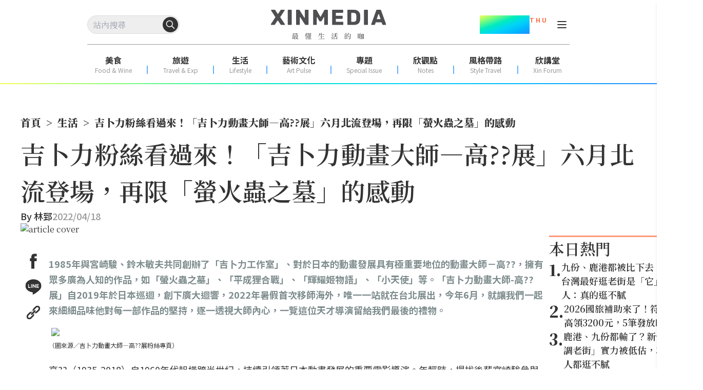

--- FILE ---
content_type: text/html; charset=utf-8
request_url: https://www.xinmedia.com/article/203013
body_size: 18672
content:
<!DOCTYPE html><html lang="zh-Hant-TW" prefix="og: https://ogp.me/ns#"><head><meta charSet="utf-8"/><meta name="viewport" content="width=device-width, initial-scale=1"/><link rel="preload" as="image" href="/XinMedia_Logo_252x64.svg"/><link rel="preload" as="image" href="/x-mark-square.svg"/><link rel="stylesheet" href="/_next/static/css/ebef516a99679707.css" data-precedence="next"/><link rel="stylesheet" href="/_next/static/css/f3c0183192b34d0f.css" data-precedence="next"/><link rel="preload" as="script" fetchPriority="low" href="/_next/static/chunks/webpack-5eed92c4afe5f816.js"/><script src="/_next/static/chunks/fd9d1056-aa75fa52f7d07972.js" async=""></script><script src="/_next/static/chunks/2117-b2d08f22641a7186.js" async=""></script><script src="/_next/static/chunks/main-app-31c7029f623b0a9f.js" async=""></script><script src="/_next/static/chunks/9580-9ec744056a237562.js" async=""></script><script src="/_next/static/chunks/3856-255d242a50110612.js" async=""></script><script src="/_next/static/chunks/8505-f1e236addfe2c312.js" async=""></script><script src="/_next/static/chunks/874-eb2edb9531e8e4c1.js" async=""></script><script src="/_next/static/chunks/1695-0b4283417098d942.js" async=""></script><script src="/_next/static/chunks/app/article/%5B...slug%5D/page-9ee16d3e23afe5c4.js" async=""></script><script src="/_next/static/chunks/app/error-7feca847e0119ffc.js" async=""></script><script src="/_next/static/chunks/app/not-found-aa078f2b8c408744.js" async=""></script><script async="" src="https://securepubads.g.doubleclick.net/tag/js/gpt.js"></script><meta property="fb:app_id" content="317546828356999"/><link rel="preconnect" href="https://fonts.googleapis.com"/><title>吉卜力粉絲看過來！「吉卜力動畫大師—高??展」六月北流登場，再限「螢火蟲之墓」的感動 - XINMEDIA欣傳媒｜最懂生活的咖</title><meta name="robots" content="max-image-preview:large"/><meta name="item_id" content="203013"/><meta name="image" content="https://icrvb3jy.xinmedia.com/solomo/article/1/6/5/16502495151771489390.jpg"/><link rel="canonical" href="https://www.xinmedia.com/article/203013"/><meta property="og:title" content="吉卜力粉絲看過來！「吉卜力動畫大師—高??展」六月北流登場，再限「螢火蟲之墓」的感動 - XINMEDIA欣傳媒｜最懂生活的咖"/><meta property="og:url" content="https://www.xinmedia.com/article/203013"/><meta property="og:site_name" content="XINMEDIA欣傳媒"/><meta property="og:image" content="https://icrvb3jy.xinmedia.com/solomo/article/1/6/5/16502495151771489390.jpg"/><meta property="og:type" content="article"/><meta property="article:published_time" content="2022-04-18T10:14:00+08:00"/><meta property="article:modified_time" content="2022-04-18T10:14:00+08:00"/><meta property="article:section" content="生活"/><meta name="twitter:card" content="summary_large_image"/><meta name="twitter:title" content="吉卜力粉絲看過來！「吉卜力動畫大師—高??展」六月北流登場，再限「螢火蟲之墓」的感動 - XINMEDIA欣傳媒｜最懂生活的咖"/><meta name="twitter:image" content="https://icrvb3jy.xinmedia.com/solomo/article/1/6/5/16502495151771489390.jpg"/><link rel="icon" href="/favicon_48x48.svg"/><script type="application/ld+json">{
	"@context": "https://schema.org",
	"@type": "NewsMediaOrganization",
	"@id": "https://www.xinmedia.com/#organization",
	"name": "XINMEDIA 欣傳媒",
	"alternateName": [
		"XINMEDIA 欣傳媒｜最懂生活的咖",
		"XINMEDIA CO., LTD."
	],
	"legalName": "欣傳媒股份有限公司",
	"url": "https://www.xinmedia.com/",
	"logo": {
		"@type": "ImageObject",
		"url": "https://icrvb3jy.xinmedia.com/solomo/logo/logo_gray_02.png"
	},
	"foundingDate": "2004-09-16",
	"taxID": "27362223",
	"address": {
		"@type": "PostalAddress",
		"streetAddress": "石潭路151號3樓",
		"addressLocality": "內湖區",
		"addressRegion": "臺北市",
		"postalCode": "114502",
		"addressCountry": "TW"
	},
	"contactPoint": [
		{
			"@type": "ContactPoint",
			"telephone": "+886-2-87939000",
			"contactType": "customer service"
		},
		{
			"@type": "ContactPoint",
			"contactType": "customer service",
			"url": "https://www.xinmedia.com/mediakit/2#contact"
		}
	],
	"sameAs": [
		"https://www.youtube.com/@XinMedia",
		"https://www.instagram.com/xinmedia",
		"https://www.facebook.com/xinmedia.inc",
		"https://lin.ee/vEBfxZ6"
	]
}</script><link href="https://fonts.googleapis.com/css2?family=Noto+Sans+TC:wght@100..900&amp;family=Noto+Serif+TC:wght@200..900&amp;display=swap" rel="stylesheet"/><script src="/_next/static/chunks/polyfills-42372ed130431b0a.js" noModule=""></script></head><body class="font-serif"><noscript><iframe src="https://www.googletagmanager.com/ns.html?id=GTM-MJ2ZQ54" height="0" width="0" style="display:none;visibility:hidden"></iframe></noscript><header id="main-header" class="sticky top-0 z-20 h-fit w-screen bg-white pt-[30px] max-lg:h-[60px] max-lg:pt-[17px]"><div class="max-lg:ml-3 max-lg:mr-4 lg:px-[170px]"><div class="relative flex w-full items-center justify-between"><div class="search-wrapper relative h-[36px] max-lg:order-2 max-lg:h-[30px]"><div class="flex items-center gap-x-4 max-lg:order-2 lg:hidden"><button type="button" class="absolute top-1/2 block translate-y-[-50%] cursor-pointer rounded-full max-lg:hidden" style="right:3px"><svg width="30" height="30" viewBox="0 0 30 30" fill="none" xmlns="http://www.w3.org/2000/svg"><circle cx="15" cy="15" r="15" fill="#333333"></circle><path fill-rule="evenodd" clip-rule="evenodd" d="M13.3324 8.25C10.5249 8.25 8.24902 10.5259 8.24902 13.3333C8.24902 16.1408 10.5249 18.4167 13.3324 18.4167C16.1398 18.4167 18.4157 16.1408 18.4157 13.3333C18.4157 10.5259 16.1398 8.25 13.3324 8.25ZM6.74902 13.3333C6.74902 9.69746 9.69648 6.75 13.3324 6.75C16.9682 6.75 19.9157 9.69746 19.9157 13.3333C19.9157 16.9692 16.9682 19.9167 13.3324 19.9167C9.69648 19.9167 6.74902 16.9692 6.74902 13.3333Z" fill="#333333"></path><path fill-rule="evenodd" clip-rule="evenodd" d="M16.9687 16.9698C17.2616 16.6769 17.7365 16.6769 18.0294 16.9698L23.0294 21.9698C23.3223 22.2627 23.3223 22.7376 23.0294 23.0305C22.7365 23.3233 22.2616 23.3233 21.9687 23.0305L16.9687 18.0304C16.6758 17.7376 16.6758 17.2627 16.9687 16.9698Z" fill="#333333"></path></svg></button><button type="button" class="block cursor-pointer place-items-center lg:hidden" aria-label="Search Articles" lang="en"><svg width="24" height="24" viewBox="0 0 24 24" fill="none" xmlns="http://www.w3.org/2000/svg"><path d="M11 19C15.4183 19 19 15.4183 19 11C19 6.58172 15.4183 3 11 3C6.58172 3 3 6.58172 3 11C3 15.4183 6.58172 19 11 19Z" stroke="#333333" stroke-width="2" stroke-linecap="round" stroke-linejoin="round"></path><path d="M21.0004 20.9999L16.6504 16.6499" stroke="#333333" stroke-width="2" stroke-linecap="round" stroke-linejoin="round"></path></svg></button></div><div class="relative max-lg:hidden"><input class="h-[36px] w-full max-w-[180px] rounded-[40px] border border-[#dddddd] bg-light_gray p-2" autoComplete="off" placeholder="站內搜尋" value=""/><button type="button" class="absolute top-1/2 block translate-y-[-50%] cursor-pointer rounded-full max-lg:hidden" style="right:3px"><svg width="30" height="30" viewBox="0 0 30 30" fill="none" xmlns="http://www.w3.org/2000/svg"><circle cx="15" cy="15" r="15" fill="#333333"></circle><path fill-rule="evenodd" clip-rule="evenodd" d="M13.3324 8.25C10.5249 8.25 8.24902 10.5259 8.24902 13.3333C8.24902 16.1408 10.5249 18.4167 13.3324 18.4167C16.1398 18.4167 18.4157 16.1408 18.4157 13.3333C18.4157 10.5259 16.1398 8.25 13.3324 8.25ZM6.74902 13.3333C6.74902 9.69746 9.69648 6.75 13.3324 6.75C16.9682 6.75 19.9157 9.69746 19.9157 13.3333C19.9157 16.9692 16.9682 19.9167 13.3324 19.9167C9.69648 19.9167 6.74902 16.9692 6.74902 13.3333Z" fill="#ffffff"></path><path fill-rule="evenodd" clip-rule="evenodd" d="M16.9687 16.9698C17.2616 16.6769 17.7365 16.6769 18.0294 16.9698L23.0294 21.9698C23.3223 22.2627 23.3223 22.7376 23.0294 23.0305C22.7365 23.3233 22.2616 23.3233 21.9687 23.0305L16.9687 18.0304C16.6758 17.7376 16.6758 17.2627 16.9687 16.9698Z" fill="#ffffff"></path></svg></button><button type="button" class="block cursor-pointer place-items-center lg:hidden" aria-label="Search Articles" lang="en"><svg width="24" height="24" viewBox="0 0 24 24" fill="none" xmlns="http://www.w3.org/2000/svg"><path d="M11 19C15.4183 19 19 15.4183 19 11C19 6.58172 15.4183 3 11 3C6.58172 3 3 6.58172 3 11C3 15.4183 6.58172 19 11 19Z" stroke="#ffffff" stroke-width="2" stroke-linecap="round" stroke-linejoin="round"></path><path d="M21.0004 20.9999L16.6504 16.6499" stroke="#ffffff" stroke-width="2" stroke-linecap="round" stroke-linejoin="round"></path></svg></button></div></div><a class="absolute left-1/2 translate-x-[-50%]" href="/"><img src="/XinMedia_Logo_252x64.svg" alt="logo" width="252" height="64" class="mx-auto w-[225px] max-lg:w-[150px]"/></a><aside class="flex items-center gap-x-2 lg:gap-x-3"><div class="mr-3 flex items-start text-center font-sans font-bold text-dark_gray max-lg:hidden"><p class="text-4xl leading-9" style="background-image:linear-gradient(to bottom right, #F7FF57 , #7AFB80 20% ,#00EBBF 40% ,#00D4F7 60%, #00B5FF 80%, #248DFF);background-clip:text;color:transparent">01.22</p><p class="text-xs text-[#FF6D40]">T H U</p></div><div class="relative grid h-6 w-6 cursor-pointer px-0 py-1 text-dark_gray max-lg:order-1 max-lg:mr-auto lg:mt-1.5"><div class="w-[18px] border absolute left-1/2 top-[5px] translate-x-[-50%] rounded-sm border-dark_gray bg-dark_gray duration-300 ease-in"></div><div class="w-[18px] border absolute left-1/2 top-[11px] translate-x-[-50%] rounded-sm border-dark_gray bg-dark_gray duration-300 ease-in"></div><div class="w-[18px] border absolute left-1/2 top-[17px] translate-x-[-50%] rounded-sm border-dark_gray bg-dark_gray duration-300 ease-in"></div></div></aside></div><div class="my-5 flex h-[1px] w-full justify-center bg-xin_gray text-center max-lg:hidden"></div><nav class="mx-auto my-0 flex w-full justify-between pb-3 max-lg:hidden"><ul class="flex justify-around w-full leading-[20px] text-dark_gray font-sans"><li><a target="" href="/food"><p class="text-center text-base font-bold">美食</p><p class="text-center text-xs text-xin_gray">Food &amp; Wine</p></a></li><div class="mx-0 mb-[3px] mt-auto flex h-[16px] w-[2px] bg-line_blue bg-opacity-70"></div><li><a target="" href="/travel"><p class="text-center text-base font-bold">旅遊</p><p class="text-center text-xs text-xin_gray">Travel &amp; Exp</p></a></li><div class="mx-0 mb-[3px] mt-auto flex h-[16px] w-[2px] bg-line_blue bg-opacity-70"></div><li><a target="" href="/lifestyle"><p class="text-center text-base font-bold">生活</p><p class="text-center text-xs text-xin_gray">Lifestyle</p></a></li><div class="mx-0 mb-[3px] mt-auto flex h-[16px] w-[2px] bg-line_blue bg-opacity-70"></div><li><a target="" href="/artpulse"><p class="text-center text-base font-bold">藝術文化</p><p class="text-center text-xs text-xin_gray">Art Pulse</p></a></li><div class="mx-0 mb-[3px] mt-auto flex h-[16px] w-[2px] bg-line_blue bg-opacity-70"></div><li><a target="" href="/Special_Issue"><p class="text-center text-base font-bold">專題</p><p class="text-center text-xs text-xin_gray">Special Issue</p></a></li><div class="mx-0 mb-[3px] mt-auto flex h-[16px] w-[2px] bg-line_blue bg-opacity-70"></div><li><a target="" href="/notes"><p class="text-center text-base font-bold">欣觀點</p><p class="text-center text-xs text-xin_gray">Notes</p></a></li><div class="mx-0 mb-[3px] mt-auto flex h-[16px] w-[2px] bg-line_blue bg-opacity-70"></div><li><a target="_blank" href="https://xinforum.xinmedia.com/pages/style-travel"><p class="text-center text-base font-bold">風格帶路</p><p class="text-center text-xs text-xin_gray">Style Travel</p></a></li><div class="mx-0 mb-[3px] mt-auto flex h-[16px] w-[2px] bg-line_blue bg-opacity-70"></div><li><a target="_blank" href="https://xinforum.xinmedia.com/"><p class="text-center text-base font-bold">欣講堂</p><p class="text-center text-xs text-xin_gray">Xin Forum</p></a></li></ul></nav></div><div class="h-[2px] w-full max-lg:mt-[11px]" style="background-image:linear-gradient(to right, #F7FF57 , #7AFB80 20% ,#00EBBF 40% ,#00D4F7 60%, #00B5FF 80%, #248DFF)"></div></header><div class="top-0 w-full opacity-0 transition-all duration-500 ease-in lg:hidden"><div class="h-[60px] w-full bg-white text-black drop-shadow-sm max-lg:pl-[18px] max-lg:pr-[15px] fixed -translate-y-20"><input type="text" placeholder="輸入關鍵字搜尋" autoComplete="off" class="h-full w-full bg-white text-center focus:outline-none max-lg:text-left" value=""/><div class="absolute right-8 top-1/2 z-10 h-fit -translate-y-1/2 cursor-pointer max-lg:right-10"><button class="rounded-lg border border-solid border-black p-1">搜尋</button></div><div class="absolute right-6 top-1/2 z-10 h-fit -translate-y-1/2 cursor-pointer max-lg:right-4"><div style="cursor:initial" class=""><svg xmlns="http://www.w3.org/2000/svg" viewBox="0 0 384 512" width="20" height="20"><path fill="#000" d="M342.6 150.6c12.5-12.5 12.5-32.8 0-45.3s-32.8-12.5-45.3 0L192 210.7 86.6 105.4c-12.5-12.5-32.8-12.5-45.3 0s-12.5 32.8 0 45.3L146.7 256 41.4 361.4c-12.5 12.5-12.5 32.8 0 45.3s32.8 12.5 45.3 0L192 301.3 297.4 406.6c12.5 12.5 32.8 12.5 45.3 0s12.5-32.8 0-45.3L237.3 256 342.6 150.6z"></path></svg></div></div></div></div><!--$!--><template data-dgst="BAILOUT_TO_CLIENT_SIDE_RENDERING"></template><!--/$--><main><!--$--><!--$?--><template id="B:0"></template><div class="mb-[20px] mt-[5px] min-h-[100vh] md:mx-auto md:mb-[50px] md:mt-[10px] md:px-0 xl:max-w-[1200px]"><div class="mb-4 h-20 w-full animate-pulse bg-gray-300 md:h-24"></div><div class="mb-4 flex space-x-2"><div class="h-4 w-16 animate-pulse bg-gray-300"></div><div class="h-4 w-4 animate-pulse bg-gray-300"></div><div class="h-4 w-24 animate-pulse bg-gray-300"></div><div class="h-4 w-4 animate-pulse bg-gray-300"></div><div class="h-4 w-32 animate-pulse bg-gray-300"></div></div><div class="mb-6 h-8 w-3/4 animate-pulse bg-gray-300"></div><div class="mb-8 flex space-x-4"><div class="h-4 w-24 animate-pulse bg-gray-300"></div><div class="h-4 w-32 animate-pulse bg-gray-300"></div></div><div class="mb-8 h-96 w-full animate-pulse bg-gray-300"></div><div class="space-y-4"><div class="h-6 w-full animate-pulse bg-gray-300"></div><div class="h-6 w-full animate-pulse bg-gray-300"></div><div class="h-6 w-5/6 animate-pulse bg-gray-300"></div><div class="h-6 w-full animate-pulse bg-gray-300"></div><div class="h-6 w-full animate-pulse bg-gray-300"></div><div class="h-6 w-4/5 animate-pulse bg-gray-300"></div></div><div class="my-8 h-32 w-full animate-pulse bg-gray-300"></div><div class="mb-8"><div class="mb-4 h-8 w-48 animate-pulse bg-gray-300"></div><div class="grid grid-cols-1 gap-4 sm:grid-cols-2 lg:grid-cols-3"><div class="h-60 w-full animate-pulse bg-gray-300"></div><div class="h-60 w-full animate-pulse bg-gray-300"></div><div class="h-60 w-full animate-pulse bg-gray-300"></div></div></div><div class="fixed bottom-0 left-0 z-10 h-16 w-full animate-pulse bg-gray-300 lg:hidden"></div></div><div class="h-48 w-full animate-pulse bg-gray-300 lg:hidden"></div><!--/$--><!--/$--></main><div class="fixed bottom-0 z-10 mx-auto my-0 flex w-full justify-center lg:hidden"><div class="flex flex-col items-end"><img src="/x-mark-square.svg" alt="close_button" class="z-20 cursor-pointer"/><div class="flex items-center justify-center bg-gray-100" style="min-width:320px;min-height:100px"><div class=""><div class="adBlock mx-auto my-8 flex justify-center overflow-hidden lg:my-6 mb-8 mt-0" style="width:300px;min-height:50px"><div class="hidden"><div id="div-gpt-ad-1703564732640-0"></div></div><div style="animation:skeleton-loading 3s  infinite alternate;width:300px;height:100px"></div></div></div></div></div></div><div class="min-h-[240px] lg:min-h-[362px]"><footer class="mx-auto my-0 flex w-full justify-center gap-4 pb-[100px] pt-[10px] lg:px-[200px]"><div class="lg:mr-[10%] "><a class="flex justify-center" href="/"><img src="/XinMedia_Logo_252x64.svg" alt="logo" class="mb-5 w-[150px] lg:mb-0 lg:w-[225px]" loading="lazy" style="aspect-ratio:252 / 64"/></a><div class="mt-[48px] flex justify-center"><div class="flex flex-col items-center"><h3 class="font-sans text-lg font-normal leading-[1.5]">訂閱電子報</h3><div class="mt-[16px] flex items-end border-b border-xin_gray flex-col border-none px-0 pb-0"><div class="w-[240px]"><input id="edm-email-Footer" placeholder="請輸入您的 Email" class="w-full border-b border-xin_gray font-sans text-base font-normal text-xin_gray outline-none mb-[16px] rounded-md border-none bg-[#eeeeee88] p-2" value=""/></div><button type="button" class="justify-center cursor-pointer disabled:cursor-not-allowed inline-flex gap-2 items-center transition-all duration-300 rounded-[10px] font-black border-2 text-white border-dark_gray bg-dark_gray ml-2 px-6 py-1 text-base w-full" disabled="">立即訂閱</button></div><div id="cf-turnstile" class="mt-2" lang="zh-tw"></div><div class="mt-[8px] font-sans text-sm font-normal leading-[1.5] mb-[26px]"> </div></div></div><div class="flex flex-col justify-center px-2 font-sans font-normal lg:min-w-[252px]"><p class="text-center text-xs lg:text-left">版權所有，未經許可，不許轉載</p><p class="text-center text-xs lg:text-left">© 欣傳媒股份有限公司 XinMedia Co., Ltd.</p><p class="text-center text-xs lg:text-left">台灣台北市 114 內湖區石潭路 151 號</p><p class="text-center text-xs lg:text-left">All Rights Reserved.</p></div></div><div class="hidden lg:col-span-2 lg:inline-flex"><div class="font-sans bg-transparent flex flex-col w-40 max-w- mr-10 last:mr-0"><div class="relative flex text-[18px] font-semibold text-dark_gray border-b border-pale_blue mb-[10px] pb-[10px]">報導</div><ul><li class="text-dark_gray text-base mb-[10px]"><a target="" href="/food">美食</a></li><li class="text-dark_gray text-base mb-[10px]"><a target="" href="/travel">旅遊</a></li><li class="text-dark_gray text-base mb-[10px]"><a target="" href="/lifestyle">生活</a></li><li class="text-dark_gray text-base mb-[10px]"><a target="" href="/artpulse">藝術文化</a></li><li class="text-dark_gray text-base mb-[10px]"><a target="" href="/Special_Issue">專題</a></li><li class="text-dark_gray text-base mb-[10px]"><a target="" href="/video/1">影音</a></li></ul></div><div class="font-sans bg-transparent flex flex-col w-40 max-w- mr-10 last:mr-0"><div class="relative flex text-[18px] font-semibold text-dark_gray border-b border-pale_blue mb-[10px] pb-[10px]">相關網站</div><ul><li class="text-dark_gray text-base mb-[10px]"><a target="_blank" href="https://xinforum.xinmedia.com/">欣講堂</a></li><li class="text-dark_gray text-base mb-[10px]"><a target="_blank" href="https://www.liontravel.com/category/zh-tw/index">雄獅旅遊</a></li></ul></div><div class="font-sans bg-transparent flex flex-col w-40 max-w- mr-10 last:mr-0"><div class="relative flex text-[18px] font-semibold text-dark_gray border-b border-pale_blue mb-[10px] pb-[10px]">關於 </div><ul><li class="text-dark_gray text-base mb-[10px]"><a target="" href="/mediakit/1">廣告合作</a></li><li class="text-dark_gray text-base mb-[10px]"><a target="" href="/mediakit/2#contact">聯繫我們</a></li><li class="text-dark_gray text-base mb-[10px]"><a target="" href="/privacy">隱私權政策</a></li></ul></div></div></footer></div><script src="/_next/static/chunks/webpack-5eed92c4afe5f816.js" async=""></script><div hidden id="S:0"><div class="min-h-screen"><div class="mx-auto my-[20px] px-4 md:my-[50px] md:px-0 xl:max-w-[1200px]"><script type="application/ld+json">{
	"@context": "https://schema.org",
	"@type": "NewsArticle",
	"image": [
		"https://icrvb3jy.xinmedia.com/solomo/article/1/6/5/16502495151771489390.jpg"
	],
	"name": "吉卜力粉絲看過來！「吉卜力動畫大師—高??展」六月北流登場，再限「螢火蟲之墓」的感動",
	"headline": "吉卜力粉絲看過來！「吉卜力動畫大師—高??展」六月北流登場，再限「螢火蟲之墓」的感動",
	"url": "https://www.xinmedia.com/article/203013",
	"description": "",
	"datePublished": "2022-04-18T10:14:00+08:00",
	"dateModified": "2022-04-18T10:14:00+08:00",
	"keywords": [
		"展覽",
		"宮崎駿",
		"吉卜力"
	],
	"publisher": {
		"@id": "https://www.xinmedia.com/#organization"
	},
	"author": [
		{
			"@type": "Person",
			"name": "林郅"
		}
	],
	"mainEntityOfPage": "https://www.xinmedia.com/article/203013"
}</script><script type="application/ld+json">{
	"@context": "https://schema.org",
	"@type": "BreadcrumbList",
	"itemListElement": [
		{
			"@type": "ListItem",
			"position": 1,
			"name": "首頁",
			"item": "https://www.xinmedia.com/"
		},
		{
			"@type": "ListItem",
			"position": 2,
			"name": "生活",
			"item": "https://www.xinmedia.com/lifestyle"
		},
		{
			"@type": "ListItem",
			"position": 3,
			"name": "吉卜力粉絲看過來！「吉卜力動畫大師—高??展」六月北流登場，再限「螢火蟲之墓」的感動",
			"item": "https://www.xinmedia.com/article/203013"
		}
	]
}</script><!--$!--><template data-dgst="BAILOUT_TO_CLIENT_SIDE_RENDERING"></template><!--/$--><ol class="flex items-center font-serif text-xs font-black lg:text-xl"><li class="flex items-center"><a class="" href="/">首頁</a><span class="p-2">&gt;</span></li><li class="flex items-center"><a class="" href="/lifestyle">生活</a><span class="p-2">&gt;</span></li><li class="flex items-center"><a class="" href="https://www.xinmedia.com/article/203013">吉卜力粉絲看過來！「吉卜力動畫大師—高??展」六月北流登場，再限「螢火蟲之墓」的感動</a></li></ol><template id="P:1"></template><div class="fixed bottom-0 left-0 z-10 mx-auto my-0 flex w-full justify-center max-lg:hidden"><div class="flex flex-col items-end"><div style="cursor:pointer" class="flex h-[24px] w-[24px] cursor-pointer items-center justify-center border border-[#cccccc]"><svg xmlns="http://www.w3.org/2000/svg" viewBox="0 0 384 512" width="18" height="18"><path fill="#ccc" d="M342.6 150.6c12.5-12.5 12.5-32.8 0-45.3s-32.8-12.5-45.3 0L192 210.7 86.6 105.4c-12.5-12.5-32.8-12.5-45.3 0s-12.5 32.8 0 45.3L146.7 256 41.4 361.4c-12.5 12.5-12.5 32.8 0 45.3s32.8 12.5 45.3 0L192 301.3 297.4 406.6c12.5 12.5 32.8 12.5 45.3 0s12.5-32.8 0-45.3L237.3 256 342.6 150.6z"></path></svg></div><div class=""><div class="adBlock my-8 flex justify-center overflow-hidden lg:my-6 mx-0 max-w-full lg:mt-0" style="width:970px;min-height:90px"><div class="hidden"><div id="div-gpt-ad-1735199046451-0"></div></div><div style="animation:skeleton-loading 3s  infinite alternate;width:970px;height:90px"></div></div></div></div></div></div></div></div><script>(self.__next_f=self.__next_f||[]).push([0]);self.__next_f.push([2,null])</script><script>self.__next_f.push([1,"1:HL[\"/_next/static/css/ebef516a99679707.css\",\"style\"]\n2:HL[\"/_next/static/css/f3c0183192b34d0f.css\",\"style\"]\n"])</script><script>self.__next_f.push([1,"3:I[2846,[],\"\"]\n6:I[4707,[],\"\"]\n8:I[6423,[],\"\"]\nb:I[1060,[],\"\"]\n7:[\"slug\",\"203013\",\"c\"]\nc:[]\n"])</script><script>self.__next_f.push([1,"0:[\"$\",\"$L3\",null,{\"buildId\":\"geTDGXS31GVLn0hb8EDAB\",\"assetPrefix\":\"\",\"urlParts\":[\"\",\"article\",\"203013\"],\"initialTree\":[\"\",{\"children\":[\"article\",{\"children\":[[\"slug\",\"203013\",\"c\"],{\"children\":[\"__PAGE__\",{}]}]}]},\"$undefined\",\"$undefined\",true],\"initialSeedData\":[\"\",{\"children\":[\"article\",{\"children\":[[\"slug\",\"203013\",\"c\"],{\"children\":[\"__PAGE__\",{},[[\"$L4\",\"$L5\",[[\"$\",\"link\",\"0\",{\"rel\":\"stylesheet\",\"href\":\"/_next/static/css/f3c0183192b34d0f.css\",\"precedence\":\"next\",\"crossOrigin\":\"$undefined\"}]]],null],null]},[null,[\"$\",\"$L6\",null,{\"parallelRouterKey\":\"children\",\"segmentPath\":[\"children\",\"article\",\"children\",\"$7\",\"children\"],\"error\":\"$undefined\",\"errorStyles\":\"$undefined\",\"errorScripts\":\"$undefined\",\"template\":[\"$\",\"$L8\",null,{}],\"templateStyles\":\"$undefined\",\"templateScripts\":\"$undefined\",\"notFound\":\"$undefined\",\"notFoundStyles\":\"$undefined\"}]],null]},[null,[\"$\",\"$L6\",null,{\"parallelRouterKey\":\"children\",\"segmentPath\":[\"children\",\"article\",\"children\"],\"error\":\"$undefined\",\"errorStyles\":\"$undefined\",\"errorScripts\":\"$undefined\",\"template\":[\"$\",\"$L8\",null,{}],\"templateStyles\":\"$undefined\",\"templateScripts\":\"$undefined\",\"notFound\":\"$undefined\",\"notFoundStyles\":\"$undefined\"}]],[[[\"$\",\"div\",null,{\"className\":\"mb-[20px] mt-[5px] min-h-[100vh] md:mx-auto md:mb-[50px] md:mt-[10px] md:px-0 xl:max-w-[1200px]\",\"children\":[[\"$\",\"div\",null,{\"className\":\"mb-4 h-20 w-full animate-pulse bg-gray-300 md:h-24\"}],[\"$\",\"div\",null,{\"className\":\"mb-4 flex space-x-2\",\"children\":[[\"$\",\"div\",null,{\"className\":\"h-4 w-16 animate-pulse bg-gray-300\"}],[\"$\",\"div\",null,{\"className\":\"h-4 w-4 animate-pulse bg-gray-300\"}],[\"$\",\"div\",null,{\"className\":\"h-4 w-24 animate-pulse bg-gray-300\"}],[\"$\",\"div\",null,{\"className\":\"h-4 w-4 animate-pulse bg-gray-300\"}],[\"$\",\"div\",null,{\"className\":\"h-4 w-32 animate-pulse bg-gray-300\"}]]}],[\"$\",\"div\",null,{\"className\":\"mb-6 h-8 w-3/4 animate-pulse bg-gray-300\"}],[\"$\",\"div\",null,{\"className\":\"mb-8 flex space-x-4\",\"children\":[[\"$\",\"div\",null,{\"className\":\"h-4 w-24 animate-pulse bg-gray-300\"}],[\"$\",\"div\",null,{\"className\":\"h-4 w-32 animate-pulse bg-gray-300\"}]]}],[\"$\",\"div\",null,{\"className\":\"mb-8 h-96 w-full animate-pulse bg-gray-300\"}],[\"$\",\"div\",null,{\"className\":\"space-y-4\",\"children\":[[\"$\",\"div\",null,{\"className\":\"h-6 w-full animate-pulse bg-gray-300\"}],[\"$\",\"div\",null,{\"className\":\"h-6 w-full animate-pulse bg-gray-300\"}],[\"$\",\"div\",null,{\"className\":\"h-6 w-5/6 animate-pulse bg-gray-300\"}],[\"$\",\"div\",null,{\"className\":\"h-6 w-full animate-pulse bg-gray-300\"}],[\"$\",\"div\",null,{\"className\":\"h-6 w-full animate-pulse bg-gray-300\"}],[\"$\",\"div\",null,{\"className\":\"h-6 w-4/5 animate-pulse bg-gray-300\"}]]}],[\"$\",\"div\",null,{\"className\":\"my-8 h-32 w-full animate-pulse bg-gray-300\"}],[\"$\",\"div\",null,{\"className\":\"mb-8\",\"children\":[[\"$\",\"div\",null,{\"className\":\"mb-4 h-8 w-48 animate-pulse bg-gray-300\"}],[\"$\",\"div\",null,{\"className\":\"grid grid-cols-1 gap-4 sm:grid-cols-2 lg:grid-cols-3\",\"children\":[[\"$\",\"div\",null,{\"className\":\"h-60 w-full animate-pulse bg-gray-300\"}],[\"$\",\"div\",null,{\"className\":\"h-60 w-full animate-pulse bg-gray-300\"}],[\"$\",\"div\",null,{\"className\":\"h-60 w-full animate-pulse bg-gray-300\"}]]}]]}],[\"$\",\"div\",null,{\"className\":\"fixed bottom-0 left-0 z-10 h-16 w-full animate-pulse bg-gray-300 lg:hidden\"}]]}],[\"$\",\"div\",null,{\"className\":\"h-48 w-full animate-pulse bg-gray-300 lg:hidden\"}]],[[\"$\",\"link\",\"0\",{\"rel\":\"stylesheet\",\"href\":\"/_next/static/css/f3c0183192b34d0f.css\",\"precedence\":\"next\",\"crossOrigin\":\"$undefined\"}]],[]]]},[[[[\"$\",\"link\",\"0\",{\"rel\":\"stylesheet\",\"href\":\"/_next/static/css/ebef516a99679707.css\",\"precedence\":\"next\",\"crossOrigin\":\"$undefined\"}]],\"$L9\"],null],[[\"$\",\"div\",null,{\"className\":\"flex h-[200px] w-full shrink-0 items-center justify-center\",\"children\":[\"$\",\"svg\",null,{\"width\":\"80\",\"height\":\"80\",\"aria-hidden\":\"true\",\"className\":\"animate-spin fill-white text-light_blue_gray\",\"viewBox\":\"0 0 100 100\",\"xmlns\":\"http://www.w3.org/2000/svg\",\"children\":[[\"$\",\"path\",null,{\"d\":\"M100 50.5908C100 78.2051 77.6142 100.591 50 100.591C22.3858 100.591 0 78.2051 0 50.5908C0 22.9766 22.3858 0.59082 50 0.59082C77.6142 0.59082 100 22.9766 100 50.5908ZM9.08144 50.5908C9.08144 73.1895 27.4013 91.5094 50 91.5094C72.5987 91.5094 90.9186 73.1895 90.9186 50.5908C90.9186 27.9921 72.5987 9.67226 50 9.67226C27.4013 9.67226 9.08144 27.9921 9.08144 50.5908Z\",\"fill\":\"currentColor\"}],[\"$\",\"path\",null,{\"d\":\"M93.9676 39.0409C96.393 38.4038 97.8624 35.9116 97.0079 33.5539C95.2932 28.8227 92.871 24.3692 89.8167 20.348C85.8452 15.1192 80.8826 10.7238 75.2124 7.41289C69.5422 4.10194 63.2754 1.94025 56.7698 1.05124C51.7666 0.367541 46.6976 0.446843 41.7345 1.27873C39.2613 1.69328 37.813 4.19778 38.4501 6.62326C39.0873 9.04874 41.5694 10.4717 44.0505 10.1071C47.8511 9.54855 51.7191 9.52689 55.5402 10.0491C60.8642 10.7766 65.9928 12.5457 70.6331 15.2552C75.2735 17.9648 79.3347 21.5619 82.5849 25.841C84.9175 28.9121 86.7997 32.2913 88.1811 35.8758C89.083 38.2158 91.5421 39.6781 93.9676 39.0409Z\",\"fill\":\"currentFill\"}]]}]}],[],[]]],\"couldBeIntercepted\":false,\"initialHead\":[null,\"$La\"],\"globalErrorComponent\":\"$b\",\"missingSlots\":\"$Wc\"}]\n"])</script><script>self.__next_f.push([1,"e:I[4784,[\"9580\",\"static/chunks/9580-9ec744056a237562.js\",\"3856\",\"static/chunks/3856-255d242a50110612.js\",\"8505\",\"static/chunks/8505-f1e236addfe2c312.js\",\"874\",\"static/chunks/874-eb2edb9531e8e4c1.js\",\"1695\",\"static/chunks/1695-0b4283417098d942.js\",\"8226\",\"static/chunks/app/article/%5B...slug%5D/page-9ee16d3e23afe5c4.js\"],\"default\"]\nf:I[1588,[\"9580\",\"static/chunks/9580-9ec744056a237562.js\",\"3856\",\"static/chunks/3856-255d242a50110612.js\",\"8505\",\"static/chunks/8505-f1e236addfe2c312.js\",\"874\",\"static/chunks/874-eb2edb9531e8e4c1.js\",\"1695\",\"static/chunks/1695-0b4283417098d942.js\",\"8226\",\"static/chunks/app/article/%5B...slug%5D/page-9ee16d3e23afe5c4.js\"],\"default\"]\n10:I[4896,[\"9580\",\"static/chunks/9580-9ec744056a237562.js\",\"3856\",\"static/chunks/3856-255d242a50110612.js\",\"8505\",\"static/chunks/8505-f1e236addfe2c312.js\",\"874\",\"static/chunks/874-eb2edb9531e8e4c1.js\",\"1695\",\"static/chunks/1695-0b4283417098d942.js\",\"8226\",\"static/chunks/app/article/%5B...slug%5D/page-9ee16d3e23afe5c4.js\"],\"WebInfoProvider\"]\n11:I[8363,[\"9580\",\"static/chunks/9580-9ec744056a237562.js\",\"3856\",\"static/chunks/3856-255d242a50110612.js\",\"8505\",\"static/chunks/8505-f1e236addfe2c312.js\",\"874\",\"static/chunks/874-eb2edb9531e8e4c1.js\",\"1695\",\"static/chunks/1695-0b4283417098d942.js\",\"8226\",\"static/chunks/app/article/%5B...slug%5D/page-9ee16d3e23afe5c4.js\"],\"default\"]\n12:I[376,[\"7601\",\"static/chunks/app/error-7feca847e0119ffc.js\"],\"default\"]\n13:I[5292,[\"9580\",\"static/chunks/9580-9ec744056a237562.js\",\"9160\",\"static/chunks/app/not-found-aa078f2b8c408744.js\"],\"default\"]\nd:T464,{\n\t\"@context\": \"https://schema.org\",\n\t\"@type\": \"NewsMediaOrganization\",\n\t\"@id\": \"https://www.xinmedia.com/#organization\",\n\t\"name\": \"XINMEDIA 欣傳媒\",\n\t\"alternateName\": [\n\t\t\"XINMEDIA 欣傳媒｜最懂生活的咖\",\n\t\t\"XINMEDIA CO., LTD.\"\n\t],\n\t\"legalName\": \"欣傳媒股份有限公司\",\n\t\"url\": \"https://www.xinmedia.com/\",\n\t\"logo\": {\n\t\t\"@type\": \"ImageObject\",\n\t\t\"url\": \"https://icrvb3jy.xinmedia.com/solomo/logo/logo_gray_02.png\"\n\t},\n\t\"foundingDate\": \"2004-09-16\",\n\t\"taxID\": \"27362223\",\n\t"])</script><script>self.__next_f.push([1,"\"address\": {\n\t\t\"@type\": \"PostalAddress\",\n\t\t\"streetAddress\": \"石潭路151號3樓\",\n\t\t\"addressLocality\": \"內湖區\",\n\t\t\"addressRegion\": \"臺北市\",\n\t\t\"postalCode\": \"114502\",\n\t\t\"addressCountry\": \"TW\"\n\t},\n\t\"contactPoint\": [\n\t\t{\n\t\t\t\"@type\": \"ContactPoint\",\n\t\t\t\"telephone\": \"+886-2-87939000\",\n\t\t\t\"contactType\": \"customer service\"\n\t\t},\n\t\t{\n\t\t\t\"@type\": \"ContactPoint\",\n\t\t\t\"contactType\": \"customer service\",\n\t\t\t\"url\": \"https://www.xinmedia.com/mediakit/2#contact\"\n\t\t}\n\t],\n\t\"sameAs\": [\n\t\t\"https://www.youtube.com/@XinMedia\",\n\t\t\"https://www.instagram.com/xinmedia\",\n\t\t\"https://www.facebook.com/xinmedia.inc\",\n\t\t\"https://lin.ee/vEBfxZ6\"\n\t]\n}9:[\"$\",\"html\",null,{\"lang\":\"zh-Hant-TW\",\"prefix\":\"og: https://ogp.me/ns#\",\"children\":[[\"$\",\"head\",null,{\"children\":[[\"$\",\"script\",null,{\"type\":\"application/ld+json\",\"dangerouslySetInnerHTML\":{\"__html\":\"$d\"}}],[\"$\",\"$Le\",null,{}],[\"$\",\"$Lf\",null,{}],[\"$\",\"meta\",null,{\"property\":\"fb:app_id\",\"content\":\"317546828356999\"}],[\"$\",\"link\",null,{\"rel\":\"preconnect\",\"href\":\"https://fonts.googleapis.com\"}],[\"$\",\"link\",null,{\"href\":\"https://fonts.googleapis.com/css2?family=Noto+Sans+TC:wght@100..900\u0026family=Noto+Serif+TC:wght@200..900\u0026display=swap\",\"rel\":\"stylesheet\"}]]}],[\"$\",\"body\",null,{\"className\":\"font-serif\",\"children\":[[\"$\",\"noscript\",null,{\"children\":[\"$\",\"iframe\",null,{\"src\":\"https://www.googletagmanager.com/ns.html?id=GTM-MJ2ZQ54\",\"height\":\"0\",\"width\":\"0\",\"style\":{\"display\":\"none\",\"visibility\":\"hidden\"}}]}],[\"$\",\"$L10\",null,{\"children\":[\"$\",\"$L11\",null,{\"children\":[\"$\",\"$L6\",null,{\"parallelRouterKey\":\"children\",\"segmentPath\":[\"children\"],\"error\":\"$12\",\"errorStyles\":[],\"errorScripts\":[],\"template\":[\"$\",\"$L8\",null,{}],\"templateStyles\":\"$undefined\",\"templateScripts\":\"$undefined\",\"notFound\":[\"$\",\"$L13\",null,{}],\"notFoundStyles\":[]}]}]}]]}]]}]\n"])</script><script>self.__next_f.push([1,"14:\"$Sreact.suspense\"\n15:I[1523,[\"9580\",\"static/chunks/9580-9ec744056a237562.js\",\"3856\",\"static/chunks/3856-255d242a50110612.js\",\"8505\",\"static/chunks/8505-f1e236addfe2c312.js\",\"874\",\"static/chunks/874-eb2edb9531e8e4c1.js\",\"1695\",\"static/chunks/1695-0b4283417098d942.js\",\"8226\",\"static/chunks/app/article/%5B...slug%5D/page-9ee16d3e23afe5c4.js\"],\"BailoutToCSR\"]\n16:I[6661,[\"9580\",\"static/chunks/9580-9ec744056a237562.js\",\"3856\",\"static/chunks/3856-255d242a50110612.js\",\"8505\",\"static/chunks/8505-f1e236addfe2c312.js\",\"874\",\"static/chunks/874-eb2edb9531e8e4c1.js\",\"1695\",\"static/chunks/1695-0b4283417098d942.js\",\"8226\",\"static/chunks/app/article/%5B...slug%5D/page-9ee16d3e23afe5c4.js\"],\"default\"]\n17:I[1807,[\"9580\",\"static/chunks/9580-9ec744056a237562.js\",\"3856\",\"static/chunks/3856-255d242a50110612.js\",\"8505\",\"static/chunks/8505-f1e236addfe2c312.js\",\"874\",\"static/chunks/874-eb2edb9531e8e4c1.js\",\"1695\",\"static/chunks/1695-0b4283417098d942.js\",\"8226\",\"static/chunks/app/article/%5B...slug%5D/page-9ee16d3e23afe5c4.js\"],\"default\"]\n19:I[5842,[\"9580\",\"static/chunks/9580-9ec744056a237562.js\",\"3856\",\"static/chunks/3856-255d242a50110612.js\",\"8505\",\"static/chunks/8505-f1e236addfe2c312.js\",\"874\",\"static/chunks/874-eb2edb9531e8e4c1.js\",\"1695\",\"static/chunks/1695-0b4283417098d942.js\",\"8226\",\"static/chunks/app/article/%5B...slug%5D/page-9ee16d3e23afe5c4.js\"],\"default\"]\n1a:I[4149,[\"9580\",\"static/chunks/9580-9ec744056a237562.js\",\"3856\",\"static/chunks/3856-255d242a50110612.js\",\"8505\",\"static/chunks/8505-f1e236addfe2c312.js\",\"874\",\"static/chunks/874-eb2edb9531e8e4c1.js\",\"1695\",\"static/chunks/1695-0b4283417098d942.js\",\"8226\",\"static/chunks/app/article/%5B...slug%5D/page-9ee16d3e23afe5c4.js\"],\"default\"]\n"])</script><script>self.__next_f.push([1,"5:[\"$\",\"div\",null,{\"className\":\"min-h-screen\",\"children\":[[\"$\",\"div\",null,{\"className\":\"mx-auto my-[20px] px-4 md:my-[50px] md:px-0 xl:max-w-[1200px]\",\"children\":[[\"$\",\"script\",null,{\"type\":\"application/ld+json\",\"dangerouslySetInnerHTML\":{\"__html\":\"{\\n\\t\\\"@context\\\": \\\"https://schema.org\\\",\\n\\t\\\"@type\\\": \\\"NewsArticle\\\",\\n\\t\\\"image\\\": [\\n\\t\\t\\\"https://icrvb3jy.xinmedia.com/solomo/article/1/6/5/16502495151771489390.jpg\\\"\\n\\t],\\n\\t\\\"name\\\": \\\"吉卜力粉絲看過來！「吉卜力動畫大師—高??展」六月北流登場，再限「螢火蟲之墓」的感動\\\",\\n\\t\\\"headline\\\": \\\"吉卜力粉絲看過來！「吉卜力動畫大師—高??展」六月北流登場，再限「螢火蟲之墓」的感動\\\",\\n\\t\\\"url\\\": \\\"https://www.xinmedia.com/article/203013\\\",\\n\\t\\\"description\\\": \\\"\\\",\\n\\t\\\"datePublished\\\": \\\"2022-04-18T10:14:00+08:00\\\",\\n\\t\\\"dateModified\\\": \\\"2022-04-18T10:14:00+08:00\\\",\\n\\t\\\"keywords\\\": [\\n\\t\\t\\\"展覽\\\",\\n\\t\\t\\\"宮崎駿\\\",\\n\\t\\t\\\"吉卜力\\\"\\n\\t],\\n\\t\\\"publisher\\\": {\\n\\t\\t\\\"@id\\\": \\\"https://www.xinmedia.com/#organization\\\"\\n\\t},\\n\\t\\\"author\\\": [\\n\\t\\t{\\n\\t\\t\\t\\\"@type\\\": \\\"Person\\\",\\n\\t\\t\\t\\\"name\\\": \\\"林郅\\\"\\n\\t\\t}\\n\\t],\\n\\t\\\"mainEntityOfPage\\\": \\\"https://www.xinmedia.com/article/203013\\\"\\n}\"}}],[\"$\",\"script\",null,{\"type\":\"application/ld+json\",\"dangerouslySetInnerHTML\":{\"__html\":\"{\\n\\t\\\"@context\\\": \\\"https://schema.org\\\",\\n\\t\\\"@type\\\": \\\"BreadcrumbList\\\",\\n\\t\\\"itemListElement\\\": [\\n\\t\\t{\\n\\t\\t\\t\\\"@type\\\": \\\"ListItem\\\",\\n\\t\\t\\t\\\"position\\\": 1,\\n\\t\\t\\t\\\"name\\\": \\\"首頁\\\",\\n\\t\\t\\t\\\"item\\\": \\\"https://www.xinmedia.com/\\\"\\n\\t\\t},\\n\\t\\t{\\n\\t\\t\\t\\\"@type\\\": \\\"ListItem\\\",\\n\\t\\t\\t\\\"position\\\": 2,\\n\\t\\t\\t\\\"name\\\": \\\"生活\\\",\\n\\t\\t\\t\\\"item\\\": \\\"https://www.xinmedia.com/lifestyle\\\"\\n\\t\\t},\\n\\t\\t{\\n\\t\\t\\t\\\"@type\\\": \\\"ListItem\\\",\\n\\t\\t\\t\\\"position\\\": 3,\\n\\t\\t\\t\\\"name\\\": \\\"吉卜力粉絲看過來！「吉卜力動畫大師—高??展」六月北流登場，再限「螢火蟲之墓」的感動\\\",\\n\\t\\t\\t\\\"item\\\": \\\"https://www.xinmedia.com/article/203013\\\"\\n\\t\\t}\\n\\t]\\n}\"}}],[\"$\",\"$14\",null,{\"fallback\":null,\"children\":[\"$\",\"$L15\",null,{\"reason\":\"next/dynamic\",\"children\":[\"$\",\"$L16\",null,{\"event\":\"view_article\",\"eventParam\":\"article\",\"columnParam\":{\"author\":\"林郅\",\"category\":\"生活\",\"date_modified\":\"2022-04-18T10:14:00\",\"tag\":[\"展覽\",\"宮崎駿\",\"吉卜力\"],\"title\":\"吉卜力粉絲看過來！「吉卜力動畫大師—高??展」六月北流登場，再限「螢火蟲之墓」的感動\",\"id\":\"203013\"}}]}]}],[\"$\",\"$L17\",null,{\"routes\":[{\"title\":\"首頁\",\"href\":\"/\"},{\"title\":\"生活\",\"href\":\"/lifestyle\"},{\"title\":\"吉卜力粉絲看過來！「吉卜力動畫大師—高??展」六月北流登場，再限「螢火蟲之墓」的感動\",\"href\":\"https://www.xinmedia.com/article/203013\"}]}],\"$L18\",[\"$\",\"$L19\",null,{}]]}],[\"$\",\"$L1a\",null,{\"className\":\"lg:hidden\",\"bgImage\":\"bg-5\",\"iconSize\":\"md\"}]]}]\n"])</script><script>self.__next_f.push([1,"a:[[\"$\",\"meta\",\"0\",{\"name\":\"viewport\",\"content\":\"width=device-width, initial-scale=1\"}],[\"$\",\"meta\",\"1\",{\"charSet\":\"utf-8\"}],[\"$\",\"title\",\"2\",{\"children\":\"吉卜力粉絲看過來！「吉卜力動畫大師—高??展」六月北流登場，再限「螢火蟲之墓」的感動 - XINMEDIA欣傳媒｜最懂生活的咖\"}],[\"$\",\"meta\",\"3\",{\"name\":\"robots\",\"content\":\"max-image-preview:large\"}],[\"$\",\"meta\",\"4\",{\"name\":\"item_id\",\"content\":\"203013\"}],[\"$\",\"meta\",\"5\",{\"name\":\"image\",\"content\":\"https://icrvb3jy.xinmedia.com/solomo/article/1/6/5/16502495151771489390.jpg\"}],[\"$\",\"link\",\"6\",{\"rel\":\"canonical\",\"href\":\"https://www.xinmedia.com/article/203013\"}],[\"$\",\"meta\",\"7\",{\"property\":\"og:title\",\"content\":\"吉卜力粉絲看過來！「吉卜力動畫大師—高??展」六月北流登場，再限「螢火蟲之墓」的感動 - XINMEDIA欣傳媒｜最懂生活的咖\"}],[\"$\",\"meta\",\"8\",{\"property\":\"og:url\",\"content\":\"https://www.xinmedia.com/article/203013\"}],[\"$\",\"meta\",\"9\",{\"property\":\"og:site_name\",\"content\":\"XINMEDIA欣傳媒\"}],[\"$\",\"meta\",\"10\",{\"property\":\"og:image\",\"content\":\"https://icrvb3jy.xinmedia.com/solomo/article/1/6/5/16502495151771489390.jpg\"}],[\"$\",\"meta\",\"11\",{\"property\":\"og:type\",\"content\":\"article\"}],[\"$\",\"meta\",\"12\",{\"property\":\"article:published_time\",\"content\":\"2022-04-18T10:14:00+08:00\"}],[\"$\",\"meta\",\"13\",{\"property\":\"article:modified_time\",\"content\":\"2022-04-18T10:14:00+08:00\"}],[\"$\",\"meta\",\"14\",{\"property\":\"article:section\",\"content\":\"生活\"}],[\"$\",\"meta\",\"15\",{\"name\":\"twitter:card\",\"content\":\"summary_large_image\"}],[\"$\",\"meta\",\"16\",{\"name\":\"twitter:title\",\"content\":\"吉卜力粉絲看過來！「吉卜力動畫大師—高??展」六月北流登場，再限「螢火蟲之墓」的感動 - XINMEDIA欣傳媒｜最懂生活的咖\"}],[\"$\",\"meta\",\"17\",{\"name\":\"twitter:image\",\"content\":\"https://icrvb3jy.xinmedia.com/solomo/article/1/6/5/16502495151771489390.jpg\"}],[\"$\",\"link\",\"18\",{\"rel\":\"icon\",\"href\":\"/favicon_48x48.svg\"}]]\n4:null\n"])</script><script>self.__next_f.push([1,"1b:I[8012,[\"9580\",\"static/chunks/9580-9ec744056a237562.js\",\"3856\",\"static/chunks/3856-255d242a50110612.js\",\"8505\",\"static/chunks/8505-f1e236addfe2c312.js\",\"874\",\"static/chunks/874-eb2edb9531e8e4c1.js\",\"1695\",\"static/chunks/1695-0b4283417098d942.js\",\"8226\",\"static/chunks/app/article/%5B...slug%5D/page-9ee16d3e23afe5c4.js\"],\"default\"]\n1d:I[9441,[\"9580\",\"static/chunks/9580-9ec744056a237562.js\",\"3856\",\"static/chunks/3856-255d242a50110612.js\",\"8505\",\"static/chunks/8505-f1e236addfe2c312.js\",\"874\",\"static/chunks/874-eb2edb9531e8e4c1.js\",\"1695\",\"static/chunks/1695-0b4283417098d942.js\",\"8226\",\"static/chunks/app/article/%5B...slug%5D/page-9ee16d3e23afe5c4.js\"],\"default\"]\n1e:I[7693,[\"9580\",\"static/chunks/9580-9ec744056a237562.js\",\"3856\",\"static/chunks/3856-255d242a50110612.js\",\"8505\",\"static/chunks/8505-f1e236addfe2c312.js\",\"874\",\"static/chunks/874-eb2edb9531e8e4c1.js\",\"1695\",\"static/chunks/1695-0b4283417098d942.js\",\"8226\",\"static/chunks/app/article/%5B...slug%5D/page-9ee16d3e23afe5c4.js\"],\"default\"]\n1c:T188f,"])</script><script>self.__next_f.push([1,"\u003cp\u003e\u003cspan style=\"color: #7e8c8d;\"\u003e\u003cstrong\u003e1985年與宮崎駿、鈴木敏夫共同創辦了「吉卜力工作室」、對於日本的動畫發展具有極重要地位的動畫大師－高??，擁有眾多廣為人知的作品，如「螢火蟲之墓」、「平成狸合戰」、「輝耀姬物語」、「小天使」等。「吉卜力動畫大師-高??展」自2019年於日本巡迴，創下廣大迴響，2022年暑假首次移師海外，唯一一站就在台北展出，今年6月，就讓我們一起來細細品味他對每一部作品的堅持，逐一透視大師內心，一覽這位天才導演留給我們最後的禮物。\u003c/strong\u003e\u003c/span\u003e\u003c/p\u003e\n\u003cp\u003e\u003cimg src=\"https://icrvb3jy.xinmedia.com/solomo/article/1/6/5/16502495151771489390.jpg\" width=\"960\" loading=\"lazy\"\u003e\u003cspan style=\"font-size: 12px;\"\u003e（圖來源／吉卜力動畫大師\u0026mdash;高??展粉絲專頁）\u003c/span\u003e\u003c/p\u003e\n\u003cp\u003e高??（1935-2018）自1960年代起橫跨半世紀，持續引領著日本動畫發展的重要電影導演。年輕時，提拔後輩宮崎駿參與他的第一部長篇動畫「太陽王子 霍爾斯的大冒險」，就此展開兩人超過半世紀亦師亦友的情誼，在1985年，他與宮崎駿共同創立吉卜力工作室，並發掘了音樂奇才久石讓為電影配樂大師，不僅加速了日本動畫的發展，更一舉躍上國際舞台，奠定享譽世界的吉卜力王國。\u003c/p\u003e\n\u003cp\u003e\u003cimg src=\"https://icrvb3jy.xinmedia.com/solomo/article/1/6/5/16502495162892884847.jpg\" loading=\"lazy\"\u003e\u003cspan style=\"font-size: 12px;\"\u003e日本展區現場（圖來源／聯合數位文創）\u003c/span\u003e\u003c/p\u003e\n\u003cp\u003e高??總是摸索適合現今的題材，經常在他的作品中探索「日常」的主題，首部長篇作品「太陽王子 霍爾斯的大冒險」建構複雜的世界觀，讓這部作品成為日本動畫史上劃時代動畫。 70年代的「小天使」和「小安妮」等電視動畫，高??開始著眼於日常生活的描繪，有別於過往奇幻氛圍的創作，改以描寫豐富的人生百態。\u003c/p\u003e\n\u003cp\u003e\u003cimg src=\"https://icrvb3jy.xinmedia.com/solomo/article/1/6/5/16502495138824280783.jpg\" width=\"460\" loading=\"lazy\"\u003e　\u003cimg src=\"https://icrvb3jy.xinmedia.com/solomo/article/1/6/5/16502495138945373074.jpg\" width=\"460\" loading=\"lazy\"\u003e\u003cbr\u003e\u003cspan style=\"font-size: 12px;\"\u003e日本展區現場（圖來源／聯合數位文創）\u003c/span\u003e\u003c/p\u003e\n\u003cp\u003e80年代以後，高??將故事的舞台轉向日本，包括「小麻煩千惠」、「螢火蟲之墓」、「兒時的點點滴滴」、「平成狸合戰」等，表現真實的日本風土和庶民生活，重新省思關於日本在戰時和戰後重新與現代接軌的經歷。而高??的最後遺作「輝耀姬物語」，則挑戰手繪線條的水彩畫風，創作出超越以往的全新表現風格。\u003c/p\u003e\n\u003cp\u003e\u003cimg src=\"https://icrvb3jy.xinmedia.com/solomo/article/1/6/5/16502495158794432718.jpg\" loading=\"lazy\"\u003e\u003cspan style=\"font-size: 12px;\"\u003e日本展區現場（圖來源／聯合數位文創）\u003c/span\u003e\u003c/p\u003e\n\u003cp\u003e此次展覽將可看到高??導演這一生最完整的動畫作品，包括首度公開的創作筆記、分鏡手稿、人物場景設定等珍貴典藏。從東映時期首部執導的長篇動畫電影《太陽王子 霍爾斯的大冒險》開始，到開始著重以日本為故事背景，展現日本風土民情和庶民生活真實感的「螢火蟲之墓」、「兒時的點點滴滴」、「平成狸合戰」。透過\u003cspan style=\"font-weight: 400;\"\u003e「吉卜力動畫大師\u0026mdash;高??展」得以一窺\u003c/span\u003e高??一路以來的創作歷程與轉變。\u003c/p\u003e\n\u003cp\u003e\u003cimg src=\"https://icrvb3jy.xinmedia.com/solomo/article/1/6/5/16502495138550160522.jpg\" width=\"960\" loading=\"lazy\"\u003e\u003cspan style=\"font-size: 12px;\"\u003e日本展區現場（圖來源／聯合數位文創）\u003c/span\u003e\u003c/p\u003e\n\u003cp\u003e\u003cspan style=\"font-weight: 400;\"\u003e「吉卜力動畫大師\u0026mdash;高??展」\u003c/span\u003e是北流開館以來首次引進外部展覽，展中將呈現高達2,000件展品，傳遞高??導演對日本動畫的影響及與吉卜力工作室密不可分的關係，從生平介紹到創作起源、故事靈感、分鏡手稿、影像等。此外，現場將打造40坪大、商品最多最齊全的吉卜力周邊商品店，不僅有難得一見、以高??動畫「螢火蟲之墓」、「平成狸合戰」、「輝耀姬物語」等角色為主的全新設計台灣版限定商品，市面上一本難求的展覽圖錄也能買到！\u003c/p\u003e\n\u003cp\u003e\u003cimg src=\"https://icrvb3jy.xinmedia.com/solomo/article/1/6/5/16502495166001809219.jpg\" loading=\"lazy\"\u003e\u003cspan style=\"font-size: 12px;\"\u003e日本展區現場（圖來源／聯合數位文創）\u003c/span\u003e\u003c/p\u003e\n\u003cp\u003e\u0026nbsp;\u003c/p\u003e\n\u003cp\u003e\u003cimg src=\"https://icrvb3jy.xinmedia.com/solomo/article/1/6/5/16502495187591393141.jpg\" loading=\"lazy\"\u003e\u003cspan style=\"font-size: 12px;\"\u003e（圖來源／聯合數位文創）\u003c/span\u003e\u003c/p\u003e\n\u003cp\u003e\u003cspan style=\"font-size: 18px;\"\u003e\u003cstrong\u003e「吉卜力動畫大師\u0026mdash;高??展」展覽資訊\u003c/strong\u003e\u003c/span\u003e\u003c/p\u003e\n\u003cp\u003e\u003cspan style=\"font-weight: 400;\"\u003e展覽日期｜2022/6/18(六)- 2022/9/25(日)\u003c/span\u003e\u003c/p\u003e\n\u003cp\u003e\u003cspan style=\"font-weight: 400;\"\u003e展覽地點｜臺北流行音樂中心文化館二樓特展廳(臺北市南港區市民大道8段99號)\u003c/span\u003e\u003c/p\u003e\n\u003cp\u003e\u003cspan style=\"font-weight: 400;\"\u003e營業時間｜10:00 - 18:00 (17:30 停止售票及入場)\u003c/span\u003e\u003c/p\u003e\n\u003cp\u003e\u003cspan style=\"font-weight: 400;\"\u003e官方粉團｜\u003c/span\u003e\u003ca href=\"https://www.facebook.com/TakahataIsao2022\" target=\"_blank\" rel=\"noopener\"\u003e\u003cspan style=\"font-weight: 400;\"\u003ehttps://www.facebook.com/TakahataIsao2022\u003c/span\u003e\u003c/a\u003e\u003c/p\u003e\n\u003cp\u003e\u003cspan style=\"font-weight: 400;\"\u003e官方網站｜\u003c/span\u003e\u003ca href=\"https://uevent.udnfunlife.com/TakahataIsao2022\" target=\"_blank\" rel=\"noopener\"\u003e\u003cspan style=\"font-weight: 400;\"\u003ehttps://uevent.udnfunlife.com/TakahataIsao2022\u003c/span\u003e\u003c/a\u003e\u003c/p\u003e\n\u003cp\u003e\u003cspan style=\"font-weight: 400;\"\u003e售票網址｜\u003c/span\u003e\u003cspan style=\"font-weight: 400;\"\u003e早鳥票\u003c/span\u003e\u003cspan style=\"font-weight: 400;\"\u003e\u003ca href=\"https://bit.ly/371un5\" target=\"_blank\" rel=\"noopener\"\u003ehttps://bit.ly/371un5\u003c/a\u003e\u003ca href=\"https://bit.ly/371un5v\"\u003ev\u003c/a\u003e\u0026nbsp;\u003c/span\u003e\u003cspan style=\"font-weight: 400;\"\u003e／水果糖套票 \u003c/span\u003e\u003ca href=\"https://bit.ly/3Dr3mEK\" target=\"_blank\" rel=\"noopener\"\u003e\u003cspan style=\"font-weight: 400;\"\u003ehttps://bit.ly/3Dr3mEK\u003c/span\u003e\u003c/a\u003e\u003c/p\u003e\n\u003cp\u003e\u0026nbsp;\u003c/p\u003e\n\u003cp\u003e＝＝＝＝＝＝＝＝＝＝\u003c/p\u003e\n\u003cp\u003e文／Jimmy Lin\u003c/p\u003e"])</script><script>self.__next_f.push([1,"1f:[304729]\n22:[\"北埔老街\",\"台灣最強老街\",\"新竹北埔老街\",\"最強老街\"]\n21:{\"old_article_no\":304846,\"article_no\":\"\",\"article_title\":\"九份、鹿港都被比下去！內行公認台灣最好逛老街是「它」，在地人：真的逛不膩\",\"main_pic_url\":\"https://icrvb3jy.xinmedia.com/solomo/article/b/5/c/b5c10387-8d65-44de-937d-3a944649cc8f.jpg\",\"publish_date\":\"2026-01-08T15:31:00\",\"upd_publish_date\":\"2026-01-08T15:31:00\",\"author_no\":\"\",\"category_no\":1,\"category_name\":\"旅遊\",\"category_en_name\":\"TRAVEL \u0026 EXP\",\"content_description\":\"\",\"video_link\":\"\",\"tags\":\"$22\"}\n24:[\"住宿\",\"優惠\",\"國旅補助\"]\n23:{\"old_article_no\":304787,\"article_no\":\"\",\"article_title\":\"2026國旅補助來了！符合資格最高領3200元，5筆發放時間一次看\",\"main_pic_url\":\"https://icrvb3jy.xinmedia.com/solomo/article/8/0/c/80c36c6c-9380-4106-bc75-b32020830a2c.jpg\",\"publish_date\":\"2026-01-02T11:15:00\",\"upd_publish_date\":\"2026-01-02T11:07:00\",\"author_no\":\"\",\"category_no\":1,\"category_name\":\"旅遊\",\"category_en_name\":\"TRAVEL \u0026 EXP\",\"content_description\":\"\",\"video_link\":\"\",\"tags\":\"$24\"}\n26:[\"老街\",\"北埔老街\",\"新竹\"]\n25:{\"old_article_no\":304789,\"article_no\":\"\",\"article_title\":\"鹿港、九份都輸了？新竹這條「低調老街」實力被低估，30年在地人都逛不膩\",\"main_pic_url\":\"https://icrvb3jy.xinmedia.com/solomo/article/d/b/d/dbdf55fb-05b2-4663-882f-ce456794a588.jpg\",\"publish_date\":\"2026-01-02T11:18:00\",\"upd_publish_date\":\"2026-01-02T11:18:00\",\"author_no\":\"\",\"category_no\":1,\"category_name\":\"旅遊\",\"category_en_name\":\"TRAVEL \u0026 EXP\",\"content_description\":\"\",\"video_link\":\"\",\"tags\":\"$26\"}\n28:[\"台灣遊樂園\",\"台灣最強遊樂園\",\"遊樂園排行\"]\n27:{\"old_article_no\":304796,\"article_no\":\"\",\"article_title\":\"麗寶、六福村都被超車？2025全台最強遊樂園冠軍揭曉\",\"main_pic_url\":\"https://icrvb3jy.xinmedia.com/solomo/article/2/8/d/28d8ce80-6987-4c24-9162-a06476e49421.jpg\",\"publish_date\":\"2026-01-02T15:47:00\",\"upd_publish_date\":\"2026-01-02T15:47:00\",\"author_no\":\"\",\"categor"])</script><script>self.__next_f.push([1,"y_no\":1,\"category_name\":\"旅遊\",\"category_en_name\":\"TRAVEL \u0026 EXP\",\"content_description\":\"\",\"video_link\":\"\",\"tags\":\"$28\"}\n2a:[\"新北市景點\",\"新北大都會公園\",\"林口三井OUTLET\"]\n29:{\"old_article_no\":304841,\"article_no\":\"\",\"article_title\":\"淡水、九份輸了！新北最強景點吸2892萬人造訪，遊客讚交通便利、適合全家玩整天\",\"main_pic_url\":\"https://icrvb3jy.xinmedia.com/solomo/article/5/b/4/5b448aeb-ee45-4ad2-b122-1ef5cd3f0281.jpg\",\"publish_date\":\"2026-01-08T11:51:00\",\"upd_publish_date\":\"2026-01-08T11:51:00\",\"author_no\":\"\",\"category_no\":1,\"category_name\":\"旅遊\",\"category_en_name\":\"TRAVEL \u0026 EXP\",\"content_description\":\"\",\"video_link\":\"\",\"tags\":\"$2a\"}\n20:[\"$21\",\"$23\",\"$25\",\"$27\",\"$29\"]\n"])</script><script>self.__next_f.push([1,"18:[[\"$\",\"$14\",null,{\"fallback\":[[\"$\",\"div\",null,{\"className\":\"mb-[20px] mt-[5px] min-h-[100vh] md:mx-auto md:mb-[50px] md:mt-[10px] md:px-0 xl:max-w-[1200px]\",\"children\":[[\"$\",\"div\",null,{\"className\":\"mb-4 h-20 w-full animate-pulse bg-gray-300 md:h-24\"}],[\"$\",\"div\",null,{\"className\":\"mb-4 flex space-x-2\",\"children\":[[\"$\",\"div\",null,{\"className\":\"h-4 w-16 animate-pulse bg-gray-300\"}],[\"$\",\"div\",null,{\"className\":\"h-4 w-4 animate-pulse bg-gray-300\"}],[\"$\",\"div\",null,{\"className\":\"h-4 w-24 animate-pulse bg-gray-300\"}],[\"$\",\"div\",null,{\"className\":\"h-4 w-4 animate-pulse bg-gray-300\"}],[\"$\",\"div\",null,{\"className\":\"h-4 w-32 animate-pulse bg-gray-300\"}]]}],[\"$\",\"div\",null,{\"className\":\"mb-6 h-8 w-3/4 animate-pulse bg-gray-300\"}],[\"$\",\"div\",null,{\"className\":\"mb-8 flex space-x-4\",\"children\":[[\"$\",\"div\",null,{\"className\":\"h-4 w-24 animate-pulse bg-gray-300\"}],[\"$\",\"div\",null,{\"className\":\"h-4 w-32 animate-pulse bg-gray-300\"}]]}],[\"$\",\"div\",null,{\"className\":\"mb-8 h-96 w-full animate-pulse bg-gray-300\"}],[\"$\",\"div\",null,{\"className\":\"space-y-4\",\"children\":[[\"$\",\"div\",null,{\"className\":\"h-6 w-full animate-pulse bg-gray-300\"}],[\"$\",\"div\",null,{\"className\":\"h-6 w-full animate-pulse bg-gray-300\"}],[\"$\",\"div\",null,{\"className\":\"h-6 w-5/6 animate-pulse bg-gray-300\"}],[\"$\",\"div\",null,{\"className\":\"h-6 w-full animate-pulse bg-gray-300\"}],[\"$\",\"div\",null,{\"className\":\"h-6 w-full animate-pulse bg-gray-300\"}],[\"$\",\"div\",null,{\"className\":\"h-6 w-4/5 animate-pulse bg-gray-300\"}]]}],[\"$\",\"div\",null,{\"className\":\"my-8 h-32 w-full animate-pulse bg-gray-300\"}],[\"$\",\"div\",null,{\"className\":\"mb-8\",\"children\":[[\"$\",\"div\",null,{\"className\":\"mb-4 h-8 w-48 animate-pulse bg-gray-300\"}],[\"$\",\"div\",null,{\"className\":\"grid grid-cols-1 gap-4 sm:grid-cols-2 lg:grid-cols-3\",\"children\":[[\"$\",\"div\",null,{\"className\":\"h-60 w-full animate-pulse bg-gray-300\"}],[\"$\",\"div\",null,{\"className\":\"h-60 w-full animate-pulse bg-gray-300\"}],[\"$\",\"div\",null,{\"className\":\"h-60 w-full animate-pulse bg-gray-300\"}]]}]]}],[\"$\",\"div\",null,{\"className\":\"fixed bottom-0 left-0 z-10 h-16 w-full animate-pulse bg-gray-300 lg:hidden\"}]]}],[\"$\",\"div\",null,{\"className\":\"h-48 w-full animate-pulse bg-gray-300 lg:hidden\"}]],\"children\":[\"$\",\"$L15\",null,{\"reason\":\"next/dynamic\",\"children\":[\"$\",\"$L1b\",null,{\"article\":{\"old_article_no\":203013,\"article_no\":\"\",\"category_no\":3,\"category_name\":\"生活\",\"category_en_name\":\"LIFESTYLE\",\"article_title\":\"吉卜力粉絲看過來！「吉卜力動畫大師—高??展」六月北流登場，再限「螢火蟲之墓」的感動\",\"article_type\":\"1\",\"show_author\":\"AU0014\",\"show_author_name\":\"林郅\",\"column_id\":\"\",\"column_name\":\"\",\"original_author\":\"\",\"publish_date\":\"2022-04-18T10:14:00\",\"upd_publish_date\":\"2022-04-18T10:14:00\",\"main_pic_url\":\"https://icrvb3jy.xinmedia.com/solomo/article/1/6/5/16502495151771489390.jpg\",\"main_pic_desc\":\"\",\"facebook_pic_url\":\"\",\"content_description\":\"\",\"content\":\"$1c\",\"article_status\":\"1\",\"video_link\":\"\",\"relationship_pic_url\":\"\",\"relationship_pic_link\":\"\",\"relationship_link_text\":\"\",\"relationship_title\":\"\",\"relationship_content\":\"\",\"tags\":[\"展覽\",\"宮崎駿\",\"吉卜力\"],\"video\":{\"old_article_no\":0,\"article_no\":\"\",\"article_title\":\"\",\"main_pic_url\":\"\",\"video_link\":\"\",\"author_no\":\"\",\"tags\":[]},\"extend_articles\":[],\"next_old_article_no\":[304729]},\"todaysHots\":[{\"old_article_no\":304846,\"article_no\":\"\",\"article_title\":\"九份、鹿港都被比下去！內行公認台灣最好逛老街是「它」，在地人：真的逛不膩\",\"main_pic_url\":\"https://icrvb3jy.xinmedia.com/solomo/article/b/5/c/b5c10387-8d65-44de-937d-3a944649cc8f.jpg\",\"publish_date\":\"2026-01-08T15:31:00\",\"upd_publish_date\":\"2026-01-08T15:31:00\",\"author_no\":\"\",\"category_no\":1,\"category_name\":\"旅遊\",\"category_en_name\":\"TRAVEL \u0026 EXP\",\"content_description\":\"\",\"video_link\":\"\",\"tags\":[\"北埔老街\",\"台灣最強老街\",\"新竹北埔老街\",\"最強老街\"]},{\"old_article_no\":304787,\"article_no\":\"\",\"article_title\":\"2026國旅補助來了！符合資格最高領3200元，5筆發放時間一次看\",\"main_pic_url\":\"https://icrvb3jy.xinmedia.com/solomo/article/8/0/c/80c36c6c-9380-4106-bc75-b32020830a2c.jpg\",\"publish_date\":\"2026-01-02T11:15:00\",\"upd_publish_date\":\"2026-01-02T11:07:00\",\"author_no\":\"\",\"category_no\":1,\"category_name\":\"旅遊\",\"category_en_name\":\"TRAVEL \u0026 EXP\",\"content_description\":\"\",\"video_link\":\"\",\"tags\":[\"住宿\",\"優惠\",\"國旅補助\"]},{\"old_article_no\":304789,\"article_no\":\"\",\"article_title\":\"鹿港、九份都輸了？新竹這條「低調老街」實力被低估，30年在地人都逛不膩\",\"main_pic_url\":\"https://icrvb3jy.xinmedia.com/solomo/article/d/b/d/dbdf55fb-05b2-4663-882f-ce456794a588.jpg\",\"publish_date\":\"2026-01-02T11:18:00\",\"upd_publish_date\":\"2026-01-02T11:18:00\",\"author_no\":\"\",\"category_no\":1,\"category_name\":\"旅遊\",\"category_en_name\":\"TRAVEL \u0026 EXP\",\"content_description\":\"\",\"video_link\":\"\",\"tags\":[\"老街\",\"北埔老街\",\"新竹\"]},{\"old_article_no\":304796,\"article_no\":\"\",\"article_title\":\"麗寶、六福村都被超車？2025全台最強遊樂園冠軍揭曉\",\"main_pic_url\":\"https://icrvb3jy.xinmedia.com/solomo/article/2/8/d/28d8ce80-6987-4c24-9162-a06476e49421.jpg\",\"publish_date\":\"2026-01-02T15:47:00\",\"upd_publish_date\":\"2026-01-02T15:47:00\",\"author_no\":\"\",\"category_no\":1,\"category_name\":\"旅遊\",\"category_en_name\":\"TRAVEL \u0026 EXP\",\"content_description\":\"\",\"video_link\":\"\",\"tags\":[\"台灣遊樂園\",\"台灣最強遊樂園\",\"遊樂園排行\"]},{\"old_article_no\":304841,\"article_no\":\"\",\"article_title\":\"淡水、九份輸了！新北最強景點吸2892萬人造訪，遊客讚交通便利、適合全家玩整天\",\"main_pic_url\":\"https://icrvb3jy.xinmedia.com/solomo/article/5/b/4/5b448aeb-ee45-4ad2-b122-1ef5cd3f0281.jpg\",\"publish_date\":\"2026-01-08T11:51:00\",\"upd_publish_date\":\"2026-01-08T11:51:00\",\"author_no\":\"\",\"category_no\":1,\"category_name\":\"旅遊\",\"category_en_name\":\"TRAVEL \u0026 EXP\",\"content_description\":\"\",\"video_link\":\"\",\"tags\":[\"新北市景點\",\"新北大都會公園\",\"林口三井OUTLET\"]}],\"index\":\"0\",\"firstArticle\":true}]}]}],[\"$\",\"$L1d\",null,{\"mainNo\":\"203013\"}],[\"$\",\"$L1e\",null,{\"mainNo\":\"203013\",\"articleNoList\":\"$1f\",\"todaysHots\":\"$20\"}]]\n"])</script><div hidden id="S:1"><!--$!--><template data-dgst="BAILOUT_TO_CLIENT_SIDE_RENDERING"></template><div class="mb-[20px] mt-[5px] min-h-[100vh] md:mx-auto md:mb-[50px] md:mt-[10px] md:px-0 xl:max-w-[1200px]"><div class="mb-4 h-20 w-full animate-pulse bg-gray-300 md:h-24"></div><div class="mb-4 flex space-x-2"><div class="h-4 w-16 animate-pulse bg-gray-300"></div><div class="h-4 w-4 animate-pulse bg-gray-300"></div><div class="h-4 w-24 animate-pulse bg-gray-300"></div><div class="h-4 w-4 animate-pulse bg-gray-300"></div><div class="h-4 w-32 animate-pulse bg-gray-300"></div></div><div class="mb-6 h-8 w-3/4 animate-pulse bg-gray-300"></div><div class="mb-8 flex space-x-4"><div class="h-4 w-24 animate-pulse bg-gray-300"></div><div class="h-4 w-32 animate-pulse bg-gray-300"></div></div><div class="mb-8 h-96 w-full animate-pulse bg-gray-300"></div><div class="space-y-4"><div class="h-6 w-full animate-pulse bg-gray-300"></div><div class="h-6 w-full animate-pulse bg-gray-300"></div><div class="h-6 w-5/6 animate-pulse bg-gray-300"></div><div class="h-6 w-full animate-pulse bg-gray-300"></div><div class="h-6 w-full animate-pulse bg-gray-300"></div><div class="h-6 w-4/5 animate-pulse bg-gray-300"></div></div><div class="my-8 h-32 w-full animate-pulse bg-gray-300"></div><div class="mb-8"><div class="mb-4 h-8 w-48 animate-pulse bg-gray-300"></div><div class="grid grid-cols-1 gap-4 sm:grid-cols-2 lg:grid-cols-3"><div class="h-60 w-full animate-pulse bg-gray-300"></div><div class="h-60 w-full animate-pulse bg-gray-300"></div><div class="h-60 w-full animate-pulse bg-gray-300"></div></div></div><div class="fixed bottom-0 left-0 z-10 h-16 w-full animate-pulse bg-gray-300 lg:hidden"></div></div><div class="h-48 w-full animate-pulse bg-gray-300 lg:hidden"></div><!--/$--></div><script>$RS=function(a,b){a=document.getElementById(a);b=document.getElementById(b);for(a.parentNode.removeChild(a);a.firstChild;)b.parentNode.insertBefore(a.firstChild,b);b.parentNode.removeChild(b)};$RS("S:1","P:1")</script><script>$RC=function(b,c,e){c=document.getElementById(c);c.parentNode.removeChild(c);var a=document.getElementById(b);if(a){b=a.previousSibling;if(e)b.data="$!",a.setAttribute("data-dgst",e);else{e=b.parentNode;a=b.nextSibling;var f=0;do{if(a&&8===a.nodeType){var d=a.data;if("/$"===d)if(0===f)break;else f--;else"$"!==d&&"$?"!==d&&"$!"!==d||f++}d=a.nextSibling;e.removeChild(a);a=d}while(a);for(;c.firstChild;)e.insertBefore(c.firstChild,a);b.data="$"}b._reactRetry&&b._reactRetry()}};$RC("B:0","S:0")</script></body></html>

--- FILE ---
content_type: text/html; charset=utf-8
request_url: https://www.google.com/recaptcha/api2/aframe
body_size: 139
content:
<!DOCTYPE HTML><html><head><meta http-equiv="content-type" content="text/html; charset=UTF-8"></head><body><script nonce="PTf8eXKdFofmC-ImJFunbQ">/** Anti-fraud and anti-abuse applications only. See google.com/recaptcha */ try{var clients={'sodar':'https://pagead2.googlesyndication.com/pagead/sodar?'};window.addEventListener("message",function(a){try{if(a.source===window.parent){var b=JSON.parse(a.data);var c=clients[b['id']];if(c){var d=document.createElement('img');d.src=c+b['params']+'&rc='+(localStorage.getItem("rc::a")?sessionStorage.getItem("rc::b"):"");window.document.body.appendChild(d);sessionStorage.setItem("rc::e",parseInt(sessionStorage.getItem("rc::e")||0)+1);localStorage.setItem("rc::h",'1769093481751');}}}catch(b){}});window.parent.postMessage("_grecaptcha_ready", "*");}catch(b){}</script></body></html>

--- FILE ---
content_type: text/css; charset=UTF-8
request_url: https://www.xinmedia.com/_next/static/css/ebef516a99679707.css
body_size: 17276
content:
/*
! tailwindcss v3.3.3 | MIT License | https://tailwindcss.com
*/*,:after,:before{box-sizing:border-box;border:0 solid #e5e7eb}:after,:before{--tw-content:""}html{line-height:1.5;-webkit-text-size-adjust:100%;-moz-tab-size:4;-o-tab-size:4;tab-size:4;font-family:Noto Sans TC,Arial,sans-serif;font-feature-settings:normal;font-variation-settings:normal}body{margin:0;line-height:inherit}hr{height:0;color:inherit;border-top-width:1px}abbr:where([title]){-webkit-text-decoration:underline dotted;text-decoration:underline dotted}h1,h2,h3,h4,h5,h6{font-size:inherit;font-weight:inherit}a{color:inherit;text-decoration:inherit}b,strong{font-weight:bolder}code,kbd,pre,samp{font-family:ui-monospace,SFMono-Regular,Menlo,Monaco,Consolas,Liberation Mono,Courier New,monospace;font-size:1em}small{font-size:80%}sub,sup{font-size:75%;line-height:0;position:relative;vertical-align:baseline}sub{bottom:-.25em}sup{top:-.5em}table{text-indent:0;border-color:inherit;border-collapse:collapse}button,input,optgroup,select,textarea{font-family:inherit;font-feature-settings:inherit;font-variation-settings:inherit;font-size:100%;font-weight:inherit;line-height:inherit;color:inherit;margin:0;padding:0}button,select{text-transform:none}[type=button],[type=reset],[type=submit],button{-webkit-appearance:button;background-color:transparent;background-image:none}:-moz-focusring{outline:auto}:-moz-ui-invalid{box-shadow:none}progress{vertical-align:baseline}::-webkit-inner-spin-button,::-webkit-outer-spin-button{height:auto}[type=search]{-webkit-appearance:textfield;outline-offset:-2px}::-webkit-search-decoration{-webkit-appearance:none}::-webkit-file-upload-button{-webkit-appearance:button;font:inherit}summary{display:list-item}blockquote,dd,dl,figure,h1,h2,h3,h4,h5,h6,hr,p,pre{margin:0}fieldset{margin:0}fieldset,legend{padding:0}menu,ol,ul{list-style:none;margin:0;padding:0}dialog{padding:0}textarea{resize:vertical}input::-moz-placeholder,textarea::-moz-placeholder{opacity:1;color:#9ca3af}input::placeholder,textarea::placeholder{opacity:1;color:#9ca3af}[role=button],button{cursor:pointer}:disabled{cursor:default}audio,canvas,embed,iframe,img,object,svg,video{display:block;vertical-align:middle}img,video{max-width:100%;height:auto}[hidden]{display:none}*,:after,:before{--tw-border-spacing-x:0;--tw-border-spacing-y:0;--tw-translate-x:0;--tw-translate-y:0;--tw-rotate:0;--tw-skew-x:0;--tw-skew-y:0;--tw-scale-x:1;--tw-scale-y:1;--tw-pan-x: ;--tw-pan-y: ;--tw-pinch-zoom: ;--tw-scroll-snap-strictness:proximity;--tw-gradient-from-position: ;--tw-gradient-via-position: ;--tw-gradient-to-position: ;--tw-ordinal: ;--tw-slashed-zero: ;--tw-numeric-figure: ;--tw-numeric-spacing: ;--tw-numeric-fraction: ;--tw-ring-inset: ;--tw-ring-offset-width:0px;--tw-ring-offset-color:#fff;--tw-ring-color:rgba(59,130,246,.5);--tw-ring-offset-shadow:0 0 #0000;--tw-ring-shadow:0 0 #0000;--tw-shadow:0 0 #0000;--tw-shadow-colored:0 0 #0000;--tw-blur: ;--tw-brightness: ;--tw-contrast: ;--tw-grayscale: ;--tw-hue-rotate: ;--tw-invert: ;--tw-saturate: ;--tw-sepia: ;--tw-drop-shadow: ;--tw-backdrop-blur: ;--tw-backdrop-brightness: ;--tw-backdrop-contrast: ;--tw-backdrop-grayscale: ;--tw-backdrop-hue-rotate: ;--tw-backdrop-invert: ;--tw-backdrop-opacity: ;--tw-backdrop-saturate: ;--tw-backdrop-sepia: }::backdrop{--tw-border-spacing-x:0;--tw-border-spacing-y:0;--tw-translate-x:0;--tw-translate-y:0;--tw-rotate:0;--tw-skew-x:0;--tw-skew-y:0;--tw-scale-x:1;--tw-scale-y:1;--tw-pan-x: ;--tw-pan-y: ;--tw-pinch-zoom: ;--tw-scroll-snap-strictness:proximity;--tw-gradient-from-position: ;--tw-gradient-via-position: ;--tw-gradient-to-position: ;--tw-ordinal: ;--tw-slashed-zero: ;--tw-numeric-figure: ;--tw-numeric-spacing: ;--tw-numeric-fraction: ;--tw-ring-inset: ;--tw-ring-offset-width:0px;--tw-ring-offset-color:#fff;--tw-ring-color:rgba(59,130,246,.5);--tw-ring-offset-shadow:0 0 #0000;--tw-ring-shadow:0 0 #0000;--tw-shadow:0 0 #0000;--tw-shadow-colored:0 0 #0000;--tw-blur: ;--tw-brightness: ;--tw-contrast: ;--tw-grayscale: ;--tw-hue-rotate: ;--tw-invert: ;--tw-saturate: ;--tw-sepia: ;--tw-drop-shadow: ;--tw-backdrop-blur: ;--tw-backdrop-brightness: ;--tw-backdrop-contrast: ;--tw-backdrop-grayscale: ;--tw-backdrop-hue-rotate: ;--tw-backdrop-invert: ;--tw-backdrop-opacity: ;--tw-backdrop-saturate: ;--tw-backdrop-sepia: }.container{width:100%}@media (min-width:500px){.container{max-width:500px}}@media (min-width:640px){.container{max-width:640px}}@media (min-width:768px){.container{max-width:768px}}@media (min-width:981px){.container{max-width:981px}}@media (min-width:1280px){.container{max-width:1280px}}@media (min-width:1536px){.container{max-width:1536px}}.pointer-events-none{pointer-events:none}.\!visible{visibility:visible!important}.visible{visibility:visible}.invisible{visibility:hidden}.\!static{position:static!important}.fixed{position:fixed}.absolute{position:absolute}.relative{position:relative}.sticky{position:sticky}.inset-0{inset:0}.bottom-0{bottom:0}.bottom-1{bottom:5px}.bottom-2{bottom:10px}.bottom-3{bottom:15px}.bottom-5{bottom:1.25rem}.bottom-\[10\%\]{bottom:10%}.bottom-\[100px\]{bottom:100px}.bottom-\[10px\]{bottom:10px}.bottom-\[150\%\]{bottom:150%}.bottom-\[200px\]{bottom:200px}.bottom-\[44px\]{bottom:44px}.bottom-full{bottom:100%}.left-0{left:0}.left-1\/2{left:50%}.left-12{left:60px}.left-3{left:15px}.left-6{left:30px}.left-\[-10px\]{left:-10px}.left-\[-18\%\]{left:-18%}.left-\[100px\]{left:100px}.left-\[110\%\]{left:110%}.left-\[120\%\]{left:120%}.left-\[50\%\]{left:50%}.left-\[90px\]{left:90px}.left-full{left:100%}.right-0{right:0}.right-1{right:5px}.right-1\/2{right:50%}.right-12{right:60px}.right-2{right:10px}.right-3{right:15px}.right-4{right:20px}.right-6{right:30px}.right-8{right:40px}.right-\[-10px\]{right:-10px}.right-\[-22\%\]{right:-22%}.right-\[-2px\]{right:-2px}.right-\[10px\]{right:10px}.right-\[110\%\]{right:110%}.right-full{right:100%}.top-0{top:0}.top-1\/2{top:50%}.top-4{top:20px}.top-6{top:30px}.top-\[-13vw\]{top:-13vw}.top-\[-5\%\]{top:-5%}.top-\[-5px\]{top:-5px}.top-\[10\%\]{top:10%}.top-\[11px\]{top:11px}.top-\[150\%\]{top:150%}.top-\[150px\]{top:150px}.top-\[160px\]{top:160px}.top-\[17px\]{top:17px}.top-\[26vw\]{top:26vw}.top-\[35\%\]{top:35%}.top-\[36\%\]{top:36%}.top-\[4vw\]{top:4vw}.top-\[50\%\]{top:50%}.top-\[50px\]{top:50px}.top-\[5px\]{top:5px}.top-\[6vw\]{top:6vw}.top-\[70\%\]{top:70%}.top-\[75\%\]{top:75%}.top-\[80\%\]{top:80%}.top-full{top:100%}.z-0{z-index:0}.z-10{z-index:10}.z-20{z-index:20}.z-30{z-index:30}.z-40{z-index:40}.z-50{z-index:50}.z-\[-1\]{z-index:-1}.z-\[1000\]{z-index:1000}.z-\[15\]{z-index:15}.z-\[199\]{z-index:199}.z-\[1\]{z-index:1}.z-\[2\]{z-index:2}.z-\[99\]{z-index:99}.order-1{order:1}.order-2{order:2}.float-left{float:left}.m-0{margin:0}.m-auto{margin:auto}.mx-0{margin-left:0;margin-right:0}.mx-1{margin-left:5px;margin-right:5px}.mx-10{margin-left:50px;margin-right:50px}.mx-4{margin-left:20px;margin-right:20px}.mx-6{margin-left:30px;margin-right:30px}.mx-\[100px\]{margin-left:100px;margin-right:100px}.mx-\[170px\]{margin-left:170px;margin-right:170px}.mx-auto{margin-left:auto;margin-right:auto}.my-0{margin-top:0;margin-bottom:0}.my-1{margin-top:5px;margin-bottom:5px}.my-1\.5{margin-top:.375rem;margin-bottom:.375rem}.my-10{margin-top:50px;margin-bottom:50px}.my-14{margin-top:3.5rem;margin-bottom:3.5rem}.my-16{margin-top:80px;margin-bottom:80px}.my-18{margin-top:100px;margin-bottom:100px}.my-2{margin-top:10px;margin-bottom:10px}.my-2\.5{margin-top:.625rem;margin-bottom:.625rem}.my-3{margin-top:15px;margin-bottom:15px}.my-4{margin-top:20px;margin-bottom:20px}.my-5{margin-top:1.25rem;margin-bottom:1.25rem}.my-6{margin-top:30px;margin-bottom:30px}.my-8{margin-top:40px;margin-bottom:40px}.my-\[100px\]{margin-top:100px;margin-bottom:100px}.my-\[20px\]{margin-top:20px;margin-bottom:20px}.my-auto{margin-top:auto;margin-bottom:auto}.-ml-12{margin-left:-60px}.-mt-2{margin-top:-10px}.mb-0{margin-bottom:0}.mb-1{margin-bottom:5px}.mb-10{margin-bottom:50px}.mb-12{margin-bottom:60px}.mb-18{margin-bottom:100px}.mb-2{margin-bottom:10px}.mb-2\.5{margin-bottom:.625rem}.mb-3{margin-bottom:15px}.mb-4{margin-bottom:20px}.mb-5{margin-bottom:1.25rem}.mb-6{margin-bottom:30px}.mb-8{margin-bottom:40px}.mb-\[100px\]{margin-bottom:100px}.mb-\[10px\]{margin-bottom:10px}.mb-\[12px\]{margin-bottom:12px}.mb-\[14px\]{margin-bottom:14px}.mb-\[16px\]{margin-bottom:16px}.mb-\[20px\]{margin-bottom:20px}.mb-\[26px\]{margin-bottom:26px}.mb-\[30px\]{margin-bottom:30px}.mb-\[3px\]{margin-bottom:3px}.mb-\[45px\]{margin-bottom:45px}.mb-\[50px\]{margin-bottom:50px}.mb-\[5px\]{margin-bottom:5px}.mb-\[8px\]{margin-bottom:8px}.mb-\[90px\]{margin-bottom:90px}.ml-0{margin-left:0}.ml-1{margin-left:5px}.ml-12{margin-left:60px}.ml-2{margin-left:10px}.ml-3{margin-left:15px}.ml-4{margin-left:20px}.ml-6{margin-left:30px}.ml-\[-50vw\]{margin-left:-50vw}.ml-\[120px\]{margin-left:120px}.ml-\[3px\]{margin-left:3px}.ml-\[4\.75vw\]{margin-left:4.75vw}.ml-\[45px\]{margin-left:45px}.ml-\[65px\]{margin-left:65px}.ml-\[86px\]{margin-left:86px}.mr-1{margin-right:5px}.mr-10{margin-right:50px}.mr-2{margin-right:10px}.mr-3{margin-right:15px}.mr-4{margin-right:20px}.mr-\[-50vw\]{margin-right:-50vw}.mr-\[3px\]{margin-right:3px}.mt-0{margin-top:0}.mt-1{margin-top:5px}.mt-10{margin-top:50px}.mt-16{margin-top:80px}.mt-18{margin-top:100px}.mt-2{margin-top:10px}.mt-20{margin-top:5rem}.mt-24{margin-top:6rem}.mt-3{margin-top:15px}.mt-4{margin-top:20px}.mt-5{margin-top:1.25rem}.mt-6{margin-top:30px}.mt-7{margin-top:1.75rem}.mt-8{margin-top:40px}.mt-\[-125px\]{margin-top:-125px}.mt-\[-13vw\]{margin-top:-13vw}.mt-\[-20px\]{margin-top:-20px}.mt-\[-75px\]{margin-top:-75px}.mt-\[100px\]{margin-top:100px}.mt-\[10px\]{margin-top:10px}.mt-\[14px\]{margin-top:14px}.mt-\[16px\]{margin-top:16px}.mt-\[17px\]{margin-top:17px}.mt-\[2\.5vw\]{margin-top:2.5vw}.mt-\[20px\]{margin-top:20px}.mt-\[24px\]{margin-top:24px}.mt-\[38px\]{margin-top:38px}.mt-\[45px\]{margin-top:45px}.mt-\[48px\]{margin-top:48px}.mt-\[50px\]{margin-top:50px}.mt-\[5px\]{margin-top:5px}.mt-\[8px\]{margin-top:8px}.mt-auto{margin-top:auto}.box-border{box-sizing:border-box}.box-content{box-sizing:content-box}.line-clamp-2{-webkit-line-clamp:2}.line-clamp-2,.line-clamp-3{overflow:hidden;display:-webkit-box;-webkit-box-orient:vertical}.line-clamp-3{-webkit-line-clamp:3}.line-clamp-4{-webkit-line-clamp:4}.line-clamp-4,.line-clamp-5{overflow:hidden;display:-webkit-box;-webkit-box-orient:vertical}.line-clamp-5{-webkit-line-clamp:5}.block{display:block}.inline-block{display:inline-block}.inline{display:inline}.flex{display:flex}.inline-flex{display:inline-flex}.table{display:table}.grid{display:grid}.hidden{display:none}.aspect-4\/3{aspect-ratio:4/3}.aspect-\[3\/2\]{aspect-ratio:3/2}.aspect-\[350\/200\]{aspect-ratio:350/200}.aspect-\[524\/340\]{aspect-ratio:524/340}.aspect-\[560\/437\]{aspect-ratio:560/437}.aspect-\[600\/400\]{aspect-ratio:600/400}.aspect-square{aspect-ratio:1/1}.aspect-video{aspect-ratio:16/9}.h-0{height:0}.h-10{height:50px}.h-12{height:60px}.h-16{height:80px}.h-2{height:10px}.h-20{height:5rem}.h-24{height:6rem}.h-3{height:15px}.h-32{height:8rem}.h-4{height:20px}.h-48{height:12rem}.h-5{height:1.25rem}.h-6{height:30px}.h-60{height:15rem}.h-7{height:1.75rem}.h-8{height:40px}.h-96{height:24rem}.h-\[100px\]{height:100px}.h-\[115px\]{height:115px}.h-\[135px\]{height:135px}.h-\[14\.05vw\]{height:14.05vw}.h-\[14\.5vw\]{height:14.5vw}.h-\[15\.56vw\]{height:15.56vw}.h-\[150px\]{height:150px}.h-\[155px\]{height:155px}.h-\[16px\]{height:16px}.h-\[16vw\]{height:16vw}.h-\[1px\]{height:1px}.h-\[200px\]{height:200px}.h-\[20px\]{height:20px}.h-\[23vw\]{height:23vw}.h-\[24px\]{height:24px}.h-\[250px\]{height:250px}.h-\[255px\]{height:255px}.h-\[25px\]{height:25px}.h-\[26px\]{height:26px}.h-\[27\.45vw\]{height:27.45vw}.h-\[2px\]{height:2px}.h-\[30px\]{height:30px}.h-\[318px\]{height:318px}.h-\[32\.56vw\]{height:32.56vw}.h-\[32px\]{height:32px}.h-\[34px\]{height:34px}.h-\[36px\]{height:36px}.h-\[375px\]{height:375px}.h-\[3px\]{height:3px}.h-\[400px\]{height:400px}.h-\[40px\]{height:40px}.h-\[42px\]{height:42px}.h-\[42vw\]{height:42vw}.h-\[43px\]{height:43px}.h-\[44px\]{height:44px}.h-\[450px\]{height:450px}.h-\[45px\]{height:45px}.h-\[4px\]{height:4px}.h-\[50px\]{height:50px}.h-\[5px\]{height:5px}.h-\[60px\]{height:60px}.h-\[630px\]{height:630px}.h-\[6px\]{height:6px}.h-\[70vh\]{height:70vh}.h-\[78\%\]{height:78%}.h-\[90\%\]{height:90%}.h-\[90px\]{height:90px}.h-\[95px\]{height:95px}.h-auto{height:auto}.h-fit{height:-moz-fit-content;height:fit-content}.h-full{height:100%}.h-screen{height:100vh}.max-h-0{max-height:0}.max-h-60{max-height:15rem}.max-h-\[1000px\]{max-height:1000px}.max-h-\[1005px\]{max-height:1005px}.max-h-\[1500px\]{max-height:1500px}.max-h-\[320px\]{max-height:320px}.max-h-\[400px\]{max-height:400px}.max-h-\[40px\]{max-height:40px}.max-h-\[42px\]{max-height:42px}.max-h-\[500px\]{max-height:500px}.max-h-\[95px\]{max-height:95px}.min-h-\[1005px\]{min-height:1005px}.min-h-\[100px\]{min-height:100px}.min-h-\[100vh\]{min-height:100vh}.min-h-\[240px\]{min-height:240px}.min-h-\[250px\]{min-height:250px}.min-h-\[300px\]{min-height:300px}.min-h-\[346px\]{min-height:346px}.min-h-\[350px\]{min-height:350px}.min-h-\[500px\]{min-height:500px}.min-h-screen{min-height:100vh}.w-0{width:0}.w-1\/2{width:50%}.w-1\/3{width:33.333333%}.w-10{width:50px}.w-10\/12{width:83.333333%}.w-11\/12{width:91.666667%}.w-12{width:60px}.w-14{width:3.5rem}.w-16{width:80px}.w-2{width:10px}.w-2\/3{width:66.666667%}.w-20{width:5rem}.w-24{width:6rem}.w-28{width:7rem}.w-3{width:15px}.w-3\/4{width:75%}.w-32{width:8rem}.w-36{width:9rem}.w-4{width:20px}.w-4\/5{width:80%}.w-40{width:10rem}.w-48{width:12rem}.w-5\/6{width:83.333333%}.w-6{width:30px}.w-60{width:15rem}.w-72{width:18rem}.w-8{width:40px}.w-8\/12{width:66.666667%}.w-80{width:20rem}.w-9{width:2.25rem}.w-\[10\%\]{width:10%}.w-\[100\%\]{width:100%}.w-\[100px\]{width:100px}.w-\[100vw\]{width:100vw}.w-\[110\%\]{width:110%}.w-\[120px\]{width:120px}.w-\[126px\]{width:126px}.w-\[14px\]{width:14px}.w-\[15\%\]{width:15%}.w-\[150px\]{width:150px}.w-\[155px\]{width:155px}.w-\[156px\]{width:156px}.w-\[160px\]{width:160px}.w-\[168px\]{width:168px}.w-\[16px\]{width:16px}.w-\[17\.05vw\]{width:17.05vw}.w-\[176px\]{width:176px}.w-\[180px\]{width:180px}.w-\[184px\]{width:184px}.w-\[18px\]{width:18px}.w-\[190px\]{width:190px}.w-\[200px\]{width:200px}.w-\[20px\]{width:20px}.w-\[225px\]{width:225px}.w-\[22px\]{width:22px}.w-\[23\.5vw\]{width:23.5vw}.w-\[240px\]{width:240px}.w-\[24px\]{width:24px}.w-\[25\.24\%\]{width:25.24%}.w-\[250px\]{width:250px}.w-\[255px\]{width:255px}.w-\[256px\]{width:256px}.w-\[260px\]{width:260px}.w-\[26px\]{width:26px}.w-\[275px\]{width:275px}.w-\[280px\]{width:280px}.w-\[2px\]{width:2px}.w-\[30\%\]{width:30%}.w-\[30\.5\%\]{width:30.5%}.w-\[300px\]{width:300px}.w-\[30px\]{width:30px}.w-\[31\.5\%\]{width:31.5%}.w-\[33\.3\%\]{width:33.3%}.w-\[340px\]{width:340px}.w-\[36px\]{width:36px}.w-\[38\%\]{width:38%}.w-\[40\%\]{width:40%}.w-\[40px\]{width:40px}.w-\[40vw\]{width:40vw}.w-\[41\.5\%\]{width:41.5%}.w-\[42\%\]{width:42%}.w-\[43\%\]{width:43%}.w-\[44\%\]{width:44%}.w-\[44px\]{width:44px}.w-\[49\%\]{width:49%}.w-\[50\%\]{width:50%}.w-\[50px\]{width:50px}.w-\[57\.8\%\]{width:57.8%}.w-\[58\.5\%\]{width:58.5%}.w-\[59\%\]{width:59%}.w-\[600px\]{width:600px}.w-\[60px\]{width:60px}.w-\[62\%\]{width:62%}.w-\[70\%\]{width:70%}.w-\[70px\]{width:70px}.w-\[72px\]{width:72px}.w-\[80\%\]{width:80%}.w-\[80px\]{width:80px}.w-\[81\%\]{width:81%}.w-\[83\%\]{width:83%}.w-\[85\%\]{width:85%}.w-\[90\%\]{width:90%}.w-\[96px\]{width:96px}.w-auto{width:auto}.w-fit{width:-moz-fit-content;width:fit-content}.w-full{width:100%}.w-screen{width:100vw}.min-w-\[100px\]{min-width:100px}.min-w-\[126px\]{min-width:126px}.min-w-\[140px\]{min-width:140px}.min-w-\[150px\]{min-width:150px}.min-w-\[168px\]{min-width:168px}.min-w-\[215px\]{min-width:215px}.min-w-\[50px\]{min-width:50px}.min-w-full{min-width:100%}.max-w-2xl{max-width:42rem}.max-w-6xl{max-width:72rem}.max-w-\[1000px\]{max-width:1000px}.max-w-\[1065px\]{max-width:1065px}.max-w-\[1200px\]{max-width:1200px}.max-w-\[1220px\]{max-width:1220px}.max-w-\[1224px\]{max-width:1224px}.max-w-\[1240px\]{max-width:1240px}.max-w-\[1280px\]{max-width:1280px}.max-w-\[1320px\]{max-width:1320px}.max-w-\[1370px\]{max-width:1370px}.max-w-\[1400px\]{max-width:1400px}.max-w-\[1492px\]{max-width:1492px}.max-w-\[1562px\]{max-width:1562px}.max-w-\[156px\]{max-width:156px}.max-w-\[170px\]{max-width:170px}.max-w-\[174px\]{max-width:174px}.max-w-\[1800px\]{max-width:1800px}.max-w-\[180px\]{max-width:180px}.max-w-\[275px\]{max-width:275px}.max-w-\[33\.3\%\]{max-width:33.3%}.max-w-\[335px\]{max-width:335px}.max-w-\[360px\]{max-width:360px}.max-w-\[375px\]{max-width:375px}.max-w-\[384px\]{max-width:384px}.max-w-\[400px\]{max-width:400px}.max-w-\[500px\]{max-width:500px}.max-w-\[530px\]{max-width:530px}.max-w-\[720px\]{max-width:720px}.max-w-\[86\%\]{max-width:86%}.max-w-\[970px\]{max-width:970px}.max-w-full{max-width:100%}.max-w-none{max-width:none}.flex-1{flex:1 1 0%}.shrink-0{flex-shrink:0}.flex-grow,.grow{flex-grow:1}.origin-top{transform-origin:top}.-translate-x-0{--tw-translate-x:-0px}.-translate-x-0,.-translate-x-1\/2{transform:translate(var(--tw-translate-x),var(--tw-translate-y)) rotate(var(--tw-rotate)) skewX(var(--tw-skew-x)) skewY(var(--tw-skew-y)) scaleX(var(--tw-scale-x)) scaleY(var(--tw-scale-y))}.-translate-x-1\/2{--tw-translate-x:-50%}.-translate-x-10{--tw-translate-x:-50px}.-translate-x-10,.-translate-x-2{transform:translate(var(--tw-translate-x),var(--tw-translate-y)) rotate(var(--tw-rotate)) skewX(var(--tw-skew-x)) skewY(var(--tw-skew-y)) scaleX(var(--tw-scale-x)) scaleY(var(--tw-scale-y))}.-translate-x-2{--tw-translate-x:-10px}.-translate-x-4{--tw-translate-x:-20px}.-translate-x-4,.-translate-x-6{transform:translate(var(--tw-translate-x),var(--tw-translate-y)) rotate(var(--tw-rotate)) skewX(var(--tw-skew-x)) skewY(var(--tw-skew-y)) scaleX(var(--tw-scale-x)) scaleY(var(--tw-scale-y))}.-translate-x-6{--tw-translate-x:-30px}.-translate-x-8{--tw-translate-x:-40px}.-translate-x-8,.-translate-x-full{transform:translate(var(--tw-translate-x),var(--tw-translate-y)) rotate(var(--tw-rotate)) skewX(var(--tw-skew-x)) skewY(var(--tw-skew-y)) scaleX(var(--tw-scale-x)) scaleY(var(--tw-scale-y))}.-translate-x-full{--tw-translate-x:-100%}.-translate-y-1\/2{--tw-translate-y:-50%}.-translate-y-16,.-translate-y-1\/2{transform:translate(var(--tw-translate-x),var(--tw-translate-y)) rotate(var(--tw-rotate)) skewX(var(--tw-skew-x)) skewY(var(--tw-skew-y)) scaleX(var(--tw-scale-x)) scaleY(var(--tw-scale-y))}.-translate-y-16{--tw-translate-y:-80px}.-translate-y-20{--tw-translate-y:-5rem}.-translate-y-20,.-translate-y-\[50\%\]{transform:translate(var(--tw-translate-x),var(--tw-translate-y)) rotate(var(--tw-rotate)) skewX(var(--tw-skew-x)) skewY(var(--tw-skew-y)) scaleX(var(--tw-scale-x)) scaleY(var(--tw-scale-y))}.-translate-y-\[50\%\]{--tw-translate-y:-50%}.-translate-y-\[70px\]{--tw-translate-y:-70px}.-translate-y-\[70px\],.-translate-y-full{transform:translate(var(--tw-translate-x),var(--tw-translate-y)) rotate(var(--tw-rotate)) skewX(var(--tw-skew-x)) skewY(var(--tw-skew-y)) scaleX(var(--tw-scale-x)) scaleY(var(--tw-scale-y))}.-translate-y-full{--tw-translate-y:-100%}.translate-x-0{--tw-translate-x:0px}.translate-x-0,.translate-x-10{transform:translate(var(--tw-translate-x),var(--tw-translate-y)) rotate(var(--tw-rotate)) skewX(var(--tw-skew-x)) skewY(var(--tw-skew-y)) scaleX(var(--tw-scale-x)) scaleY(var(--tw-scale-y))}.translate-x-10{--tw-translate-x:50px}.translate-x-\[-30px\]{--tw-translate-x:-30px}.translate-x-\[-30px\],.translate-x-\[-40\%\]{transform:translate(var(--tw-translate-x),var(--tw-translate-y)) rotate(var(--tw-rotate)) skewX(var(--tw-skew-x)) skewY(var(--tw-skew-y)) scaleX(var(--tw-scale-x)) scaleY(var(--tw-scale-y))}.translate-x-\[-40\%\]{--tw-translate-x:-40%}.translate-x-\[-50\%\]{--tw-translate-x:-50%}.translate-x-\[-50\%\],.translate-x-\[170px\]{transform:translate(var(--tw-translate-x),var(--tw-translate-y)) rotate(var(--tw-rotate)) skewX(var(--tw-skew-x)) skewY(var(--tw-skew-y)) scaleX(var(--tw-scale-x)) scaleY(var(--tw-scale-y))}.translate-x-\[170px\]{--tw-translate-x:170px}.translate-x-full{--tw-translate-x:100%}.translate-x-full,.translate-y-0{transform:translate(var(--tw-translate-x),var(--tw-translate-y)) rotate(var(--tw-rotate)) skewX(var(--tw-skew-x)) skewY(var(--tw-skew-y)) scaleX(var(--tw-scale-x)) scaleY(var(--tw-scale-y))}.translate-y-0{--tw-translate-y:0px}.translate-y-1\/2{--tw-translate-y:50%}.translate-y-1\/2,.translate-y-\[-40px\]{transform:translate(var(--tw-translate-x),var(--tw-translate-y)) rotate(var(--tw-rotate)) skewX(var(--tw-skew-x)) skewY(var(--tw-skew-y)) scaleX(var(--tw-scale-x)) scaleY(var(--tw-scale-y))}.translate-y-\[-40px\]{--tw-translate-y:-40px}.translate-y-\[-50\%\]{--tw-translate-y:-50%}.translate-y-\[-50\%\],.translate-y-\[-50px\]{transform:translate(var(--tw-translate-x),var(--tw-translate-y)) rotate(var(--tw-rotate)) skewX(var(--tw-skew-x)) skewY(var(--tw-skew-y)) scaleX(var(--tw-scale-x)) scaleY(var(--tw-scale-y))}.translate-y-\[-50px\]{--tw-translate-y:-50px}.translate-y-\[-60px\]{--tw-translate-y:-60px}.translate-y-\[-60px\],.translate-y-full{transform:translate(var(--tw-translate-x),var(--tw-translate-y)) rotate(var(--tw-rotate)) skewX(var(--tw-skew-x)) skewY(var(--tw-skew-y)) scaleX(var(--tw-scale-x)) scaleY(var(--tw-scale-y))}.translate-y-full{--tw-translate-y:100%}.rotate-45{--tw-rotate:45deg}.rotate-45,.rotate-\[135deg\]{transform:translate(var(--tw-translate-x),var(--tw-translate-y)) rotate(var(--tw-rotate)) skewX(var(--tw-skew-x)) skewY(var(--tw-skew-y)) scaleX(var(--tw-scale-x)) scaleY(var(--tw-scale-y))}.rotate-\[135deg\]{--tw-rotate:135deg}.transform{transform:translate(var(--tw-translate-x),var(--tw-translate-y)) rotate(var(--tw-rotate)) skewX(var(--tw-skew-x)) skewY(var(--tw-skew-y)) scaleX(var(--tw-scale-x)) scaleY(var(--tw-scale-y))}@keyframes pulse{50%{opacity:.5}}.animate-pulse{animation:pulse 2s cubic-bezier(.4,0,.6,1) infinite}@keyframes spin{to{transform:rotate(1turn)}}.animate-spin{animation:spin 1s linear infinite}.cursor-not-allowed{cursor:not-allowed}.cursor-pointer{cursor:pointer}.resize-none{resize:none}.\!resize{resize:both!important}.resize{resize:both}.list-inside{list-style-position:inside}.list-\[upper-alpha\]{list-style-type:upper-alpha}.list-decimal{list-style-type:decimal}.list-disc{list-style-type:disc}.list-none{list-style-type:none}.grid-cols-1{grid-template-columns:repeat(1,minmax(0,1fr))}.grid-cols-2{grid-template-columns:repeat(2,minmax(0,1fr))}.grid-cols-3{grid-template-columns:repeat(3,minmax(0,1fr))}.grid-cols-\[126px\2c 1fr\]{grid-template-columns:126px 1fr}.grid-cols-\[1fr\]{grid-template-columns:1fr}.flex-row{flex-direction:row}.flex-col{flex-direction:column}.flex-wrap{flex-wrap:wrap}.flex-nowrap{flex-wrap:nowrap}.place-items-start{place-items:start}.place-items-center{place-items:center}.items-start{align-items:flex-start}.items-end{align-items:flex-end}.items-center{align-items:center}.justify-start{justify-content:flex-start}.justify-end{justify-content:flex-end}.justify-center{justify-content:center}.justify-between{justify-content:space-between}.justify-around{justify-content:space-around}.justify-items-center{justify-items:center}.gap-0{gap:0}.gap-1{gap:5px}.gap-10{gap:50px}.gap-2{gap:10px}.gap-3{gap:15px}.gap-4{gap:20px}.gap-5{gap:1.25rem}.gap-56{gap:14rem}.gap-6{gap:30px}.gap-7{gap:1.75rem}.gap-\[0px\]{gap:0}.gap-\[10\%\]{gap:10%}.gap-\[100px\]{gap:100px}.gap-\[10px\]{gap:10px}.gap-\[12px\]{gap:12px}.gap-\[2\%\]{gap:2%}.gap-\[2\.76\%\]{gap:2.76%}.gap-\[20px\]{gap:20px}.gap-\[3\.5vw\]{gap:3.5vw}.gap-\[30px\]{gap:30px}.gap-\[35px\]{gap:35px}.gap-\[40px\]{gap:40px}.gap-\[50px\]{gap:50px}.gap-\[5vw\]{gap:5vw}.gap-\[8\%\]{gap:8%}.gap-x-1{-moz-column-gap:5px;column-gap:5px}.gap-x-2{-moz-column-gap:10px;column-gap:10px}.gap-x-3{-moz-column-gap:15px;column-gap:15px}.gap-x-4{-moz-column-gap:20px;column-gap:20px}.gap-x-5{-moz-column-gap:1.25rem;column-gap:1.25rem}.gap-x-8{-moz-column-gap:40px;column-gap:40px}.gap-x-\[12px\]{-moz-column-gap:12px;column-gap:12px}.gap-x-\[50px\]{-moz-column-gap:50px;column-gap:50px}.gap-y-0{row-gap:0}.gap-y-2{row-gap:10px}.gap-y-3{row-gap:15px}.gap-y-4{row-gap:20px}.gap-y-5{row-gap:1.25rem}.gap-y-6{row-gap:30px}.gap-y-8{row-gap:40px}.gap-y-\[30px\]{row-gap:30px}.gap-y-\[40px\]{row-gap:40px}.gap-y-\[50px\]{row-gap:50px}.space-x-2>:not([hidden])~:not([hidden]){--tw-space-x-reverse:0;margin-right:calc(10px * var(--tw-space-x-reverse));margin-left:calc(10px * calc(1 - var(--tw-space-x-reverse)))}.space-x-2\.5>:not([hidden])~:not([hidden]){--tw-space-x-reverse:0;margin-right:calc(.625rem * var(--tw-space-x-reverse));margin-left:calc(.625rem * calc(1 - var(--tw-space-x-reverse)))}.space-x-4>:not([hidden])~:not([hidden]){--tw-space-x-reverse:0;margin-right:calc(20px * var(--tw-space-x-reverse));margin-left:calc(20px * calc(1 - var(--tw-space-x-reverse)))}.space-y-2>:not([hidden])~:not([hidden]){--tw-space-y-reverse:0;margin-top:calc(10px * calc(1 - var(--tw-space-y-reverse)));margin-bottom:calc(10px * var(--tw-space-y-reverse))}.space-y-3>:not([hidden])~:not([hidden]){--tw-space-y-reverse:0;margin-top:calc(15px * calc(1 - var(--tw-space-y-reverse)));margin-bottom:calc(15px * var(--tw-space-y-reverse))}.space-y-4>:not([hidden])~:not([hidden]){--tw-space-y-reverse:0;margin-top:calc(20px * calc(1 - var(--tw-space-y-reverse)));margin-bottom:calc(20px * var(--tw-space-y-reverse))}.divide-y>:not([hidden])~:not([hidden]){--tw-divide-y-reverse:0;border-top-width:calc(1px * calc(1 - var(--tw-divide-y-reverse)));border-bottom-width:calc(1px * var(--tw-divide-y-reverse))}.divide-solid>:not([hidden])~:not([hidden]){border-style:solid}.divide-gray-200>:not([hidden])~:not([hidden]){--tw-divide-opacity:1;border-color:rgb(229 231 235/var(--tw-divide-opacity))}.self-center{align-self:center}.overflow-auto{overflow:auto}.\!overflow-hidden{overflow:hidden!important}.overflow-hidden{overflow:hidden}.overflow-y-auto{overflow-y:auto}.overflow-y-hidden{overflow-y:hidden}.overflow-y-scroll{overflow-y:scroll}.text-ellipsis{text-overflow:ellipsis}.whitespace-normal{white-space:normal}.whitespace-nowrap{white-space:nowrap}.whitespace-pre-wrap{white-space:pre-wrap}.rounded{border-radius:.25rem}.rounded-2xl{border-radius:1rem}.rounded-4xl{border-radius:3.125rem}.rounded-\[10px\]{border-radius:10px}.rounded-\[24px\]{border-radius:24px}.rounded-\[30px\]{border-radius:30px}.rounded-\[40px\]{border-radius:40px}.rounded-\[4px\]{border-radius:4px}.rounded-\[9px\]{border-radius:9px}.rounded-full{border-radius:9999px}.rounded-lg{border-radius:.5rem}.rounded-md{border-radius:.375rem}.rounded-none{border-radius:0}.rounded-sm{border-radius:.125rem}.rounded-xl{border-radius:.75rem}.rounded-b-lg{border-bottom-right-radius:.5rem;border-bottom-left-radius:.5rem}.rounded-l-none{border-top-left-radius:0;border-bottom-left-radius:0}.rounded-t-3xl{border-top-left-radius:1.25rem;border-top-right-radius:1.25rem}.rounded-bl-3xl{border-bottom-left-radius:1.25rem}.rounded-bl-5xl{border-bottom-left-radius:3.75rem}.rounded-bl-7xl{border-bottom-left-radius:5rem}.rounded-bl-\[150px\]{border-bottom-left-radius:150px}.rounded-bl-\[20px\]{border-bottom-left-radius:20px}.rounded-bl-\[60px\]{border-bottom-left-radius:60px}.rounded-bl-\[75px\]{border-bottom-left-radius:75px}.rounded-bl-card_md{border-bottom-left-radius:9.375rem}.rounded-br-2xl{border-bottom-right-radius:1rem}.rounded-br-3xl{border-bottom-right-radius:1.25rem}.rounded-br-5xl{border-bottom-right-radius:3.75rem}.rounded-br-7xl{border-bottom-right-radius:5rem}.rounded-br-card_md{border-bottom-right-radius:9.375rem}.rounded-br-none{border-bottom-right-radius:0}.rounded-tl-2xl{border-top-left-radius:1rem}.rounded-tl-3xl{border-top-left-radius:1.25rem}.rounded-tl-7xl{border-top-left-radius:5rem}.rounded-tl-\[10px\]{border-top-left-radius:10px}.rounded-tl-\[150px\]{border-top-left-radius:150px}.rounded-tl-\[20px\]{border-top-left-radius:20px}.rounded-tl-\[60px\]{border-top-left-radius:60px}.rounded-tl-card_lg{border-top-left-radius:12.5rem}.rounded-tl-card_md{border-top-left-radius:9.375rem}.rounded-tl-lg{border-top-left-radius:.5rem}.rounded-tr-3xl{border-top-right-radius:1.25rem}.rounded-tr-4xl{border-top-right-radius:3.125rem}.rounded-tr-7xl{border-top-right-radius:5rem}.rounded-tr-\[140px\]{border-top-right-radius:140px}.rounded-tr-\[150px\]{border-top-right-radius:150px}.rounded-tr-\[20px\]{border-top-right-radius:20px}.rounded-tr-\[25px\]{border-top-right-radius:25px}.rounded-tr-\[60px\]{border-top-right-radius:60px}.rounded-tr-card_lg{border-top-right-radius:12.5rem}.rounded-tr-card_md{border-top-right-radius:9.375rem}.rounded-tr-lg{border-top-right-radius:.5rem}.border{border-width:1px}.border-0{border-width:0}.border-2{border-width:2px}.border-4{border-width:4px}.border-\[10px\]{border-width:10px}.border-\[1px\]{border-width:1px}.border-\[4px\]{border-width:4px}.border-\[5px\]{border-width:5px}.border-x{border-left-width:1px;border-right-width:1px}.border-b{border-bottom-width:1px}.border-b-0{border-bottom-width:0}.border-b-2{border-bottom-width:2px}.border-b-4{border-bottom-width:4px}.border-b-\[1px\]{border-bottom-width:1px}.border-l{border-left-width:1px}.border-l-0{border-left-width:0}.border-l-2{border-left-width:2px}.border-l-4{border-left-width:4px}.border-l-8{border-left-width:8px}.border-l-\[3px\]{border-left-width:3px}.border-r-2{border-right-width:2px}.border-r-\[1px\]{border-right-width:1px}.border-t{border-top-width:1px}.border-t-2{border-top-width:2px}.border-t-\[3px\]{border-top-width:3px}.border-t-\[5px\]{border-top-width:5px}.border-t-\[6px\]{border-top-width:6px}.border-solid{border-style:solid}.border-none{border-style:none}.border-\[\#0000ee\]{--tw-border-opacity:1;border-color:rgb(0 0 238/var(--tw-border-opacity))}.border-\[\#222\]{--tw-border-opacity:1;border-color:rgb(34 34 34/var(--tw-border-opacity))}.border-\[\#248DFF\]{--tw-border-opacity:1;border-color:rgb(36 141 255/var(--tw-border-opacity))}.border-\[\#333\]{--tw-border-opacity:1;border-color:rgb(51 51 51/var(--tw-border-opacity))}.border-\[\#66AFFF\]{--tw-border-opacity:1;border-color:rgb(102 175 255/var(--tw-border-opacity))}.border-\[\#C1C1C1\]{--tw-border-opacity:1;border-color:rgb(193 193 193/var(--tw-border-opacity))}.border-\[\#CCCCCC\]{--tw-border-opacity:1;border-color:rgb(204 204 204/var(--tw-border-opacity))}.border-\[\#FF6D40\]{--tw-border-opacity:1;border-color:rgb(255 109 64/var(--tw-border-opacity))}.border-\[\#ccc\],.border-\[\#cccccc\]{--tw-border-opacity:1;border-color:rgb(204 204 204/var(--tw-border-opacity))}.border-\[\#dddddd\]{--tw-border-opacity:1;border-color:rgb(221 221 221/var(--tw-border-opacity))}.border-\[\#fff\]{--tw-border-opacity:1;border-color:rgb(255 255 255/var(--tw-border-opacity))}.border-black{--tw-border-opacity:1;border-color:rgb(0 0 0/var(--tw-border-opacity))}.border-dark_gray{--tw-border-opacity:1;border-color:rgb(51 51 51/var(--tw-border-opacity))}.border-dim_gray{--tw-border-opacity:1;border-color:rgb(102 102 102/var(--tw-border-opacity))}.border-gray-200{--tw-border-opacity:1;border-color:rgb(229 231 235/var(--tw-border-opacity))}.border-gray-300{--tw-border-opacity:1;border-color:rgb(209 213 219/var(--tw-border-opacity))}.border-light_gray{--tw-border-opacity:1;border-color:rgb(238 238 238/var(--tw-border-opacity))}.border-line_blue{--tw-border-opacity:1;border-color:rgb(36 141 255/var(--tw-border-opacity))}.border-line_light_gray{--tw-border-opacity:1;border-color:rgb(204 204 204/var(--tw-border-opacity))}.border-member_orange{--tw-border-opacity:1;border-color:rgb(255 109 64/var(--tw-border-opacity))}.border-pale_blue{--tw-border-opacity:1;border-color:rgb(173 196 198/var(--tw-border-opacity))}.border-red-500{--tw-border-opacity:1;border-color:rgb(239 68 68/var(--tw-border-opacity))}.border-seperate_line{--tw-border-opacity:1;border-color:rgb(0 240 153/var(--tw-border-opacity))}.border-silver{--tw-border-opacity:1;border-color:rgb(192 192 192/var(--tw-border-opacity))}.border-sky-500{--tw-border-opacity:1;border-color:rgb(14 165 233/var(--tw-border-opacity))}.border-steel_blue{--tw-border-opacity:1;border-color:rgb(102 153 153/var(--tw-border-opacity))}.border-text_gray{--tw-border-opacity:1;border-color:rgb(144 144 144/var(--tw-border-opacity))}.border-transparent{border-color:transparent}.border-white{--tw-border-opacity:1;border-color:rgb(255 255 255/var(--tw-border-opacity))}.border-xin_gray{--tw-border-opacity:1;border-color:rgb(153 153 153/var(--tw-border-opacity))}.border-b-\[\#ddd\]{--tw-border-opacity:1;border-bottom-color:rgb(221 221 221/var(--tw-border-opacity))}.border-b-line_light_gray{--tw-border-opacity:1;border-bottom-color:rgb(204 204 204/var(--tw-border-opacity))}.border-b-white{--tw-border-opacity:1;border-bottom-color:rgb(255 255 255/var(--tw-border-opacity))}.border-l-transparent{border-left-color:transparent}.border-l-white{--tw-border-opacity:1;border-left-color:rgb(255 255 255/var(--tw-border-opacity))}.border-r-transparent{border-right-color:transparent}.border-t-line_light_gray{--tw-border-opacity:1;border-top-color:rgb(204 204 204/var(--tw-border-opacity))}.border-t-transparent{border-top-color:transparent}.border-opacity-50{--tw-border-opacity:0.5}.border-opacity-70{--tw-border-opacity:0.7}.bg-\[\#222\]{--tw-bg-opacity:1;background-color:rgb(34 34 34/var(--tw-bg-opacity))}.bg-\[\#333\]{--tw-bg-opacity:1;background-color:rgb(51 51 51/var(--tw-bg-opacity))}.bg-\[\#B1B1B1\]{--tw-bg-opacity:1;background-color:rgb(177 177 177/var(--tw-bg-opacity))}.bg-\[\#D3E6EE\]{--tw-bg-opacity:1;background-color:rgb(211 230 238/var(--tw-bg-opacity))}.bg-\[\#E5E5E5\]{--tw-bg-opacity:1;background-color:rgb(229 229 229/var(--tw-bg-opacity))}.bg-\[\#E9E9E9\]{--tw-bg-opacity:1;background-color:rgb(233 233 233/var(--tw-bg-opacity))}.bg-\[\#E9F3FF\]{--tw-bg-opacity:1;background-color:rgb(233 243 255/var(--tw-bg-opacity))}.bg-\[\#EEEEEE\]{--tw-bg-opacity:1;background-color:rgb(238 238 238/var(--tw-bg-opacity))}.bg-\[\#F7F7F7\]{--tw-bg-opacity:1;background-color:rgb(247 247 247/var(--tw-bg-opacity))}.bg-\[\#F7FF57\]{--tw-bg-opacity:1;background-color:rgb(247 255 87/var(--tw-bg-opacity))}.bg-\[\#F8F8F8\]{--tw-bg-opacity:1;background-color:rgb(248 248 248/var(--tw-bg-opacity))}.bg-\[\#FCFFCC\]{--tw-bg-opacity:1;background-color:rgb(252 255 204/var(--tw-bg-opacity))}.bg-\[\#FFF0EC\]{--tw-bg-opacity:1;background-color:rgb(255 240 236/var(--tw-bg-opacity))}.bg-\[\#ddd\]{--tw-bg-opacity:1;background-color:rgb(221 221 221/var(--tw-bg-opacity))}.bg-\[\#eee\]{--tw-bg-opacity:1;background-color:rgb(238 238 238/var(--tw-bg-opacity))}.bg-\[\#eeeeee3b\]{background-color:#eeeeee3b}.bg-\[\#eeeeee88\]{background-color:#eeeeee88}.bg-\[\#f0f0f0\]{--tw-bg-opacity:1;background-color:rgb(240 240 240/var(--tw-bg-opacity))}.bg-\[\#fff\]{--tw-bg-opacity:1;background-color:rgb(255 255 255/var(--tw-bg-opacity))}.bg-\[rgba\(255\2c 255\2c 255\2c 0\.9\)\]{background-color:hsla(0,0%,100%,.9)}.bg-ad_background_gray{--tw-bg-opacity:1;background-color:rgb(242 242 242/var(--tw-bg-opacity))}.bg-black{--tw-bg-opacity:1;background-color:rgb(0 0 0/var(--tw-bg-opacity))}.bg-blue-200{--tw-bg-opacity:1;background-color:rgb(191 219 254/var(--tw-bg-opacity))}.bg-blue-50{--tw-bg-opacity:1;background-color:rgb(239 246 255/var(--tw-bg-opacity))}.bg-box_background{--tw-bg-opacity:1;background-color:rgb(242 242 242/var(--tw-bg-opacity))}.bg-dark_gray{--tw-bg-opacity:1;background-color:rgb(51 51 51/var(--tw-bg-opacity))}.bg-dim_gray{--tw-bg-opacity:1;background-color:rgb(102 102 102/var(--tw-bg-opacity))}.bg-gray-100{--tw-bg-opacity:1;background-color:rgb(243 244 246/var(--tw-bg-opacity))}.bg-gray-200{--tw-bg-opacity:1;background-color:rgb(229 231 235/var(--tw-bg-opacity))}.bg-gray-300{--tw-bg-opacity:1;background-color:rgb(209 213 219/var(--tw-bg-opacity))}.bg-green-300{--tw-bg-opacity:1;background-color:rgb(134 239 172/var(--tw-bg-opacity))}.bg-light_blue_gray{--tw-bg-opacity:1;background-color:rgb(198 210 211/var(--tw-bg-opacity))}.bg-light_gray{--tw-bg-opacity:1;background-color:rgb(238 238 238/var(--tw-bg-opacity))}.bg-line_blue{--tw-bg-opacity:1;background-color:rgb(36 141 255/var(--tw-bg-opacity))}.bg-line_light_gray{--tw-bg-opacity:1;background-color:rgb(204 204 204/var(--tw-bg-opacity))}.bg-member_orange{--tw-bg-opacity:1;background-color:rgb(255 109 64/var(--tw-bg-opacity))}.bg-pale_blue{--tw-bg-opacity:1;background-color:rgb(173 196 198/var(--tw-bg-opacity))}.bg-red-400{--tw-bg-opacity:1;background-color:rgb(248 113 113/var(--tw-bg-opacity))}.bg-red-500{--tw-bg-opacity:1;background-color:rgb(239 68 68/var(--tw-bg-opacity))}.bg-rose-300{--tw-bg-opacity:1;background-color:rgb(253 164 175/var(--tw-bg-opacity))}.bg-silver{--tw-bg-opacity:1;background-color:rgb(192 192 192/var(--tw-bg-opacity))}.bg-sky-600{--tw-bg-opacity:1;background-color:rgb(2 132 199/var(--tw-bg-opacity))}.bg-starry_gray{--tw-bg-opacity:1;background-color:rgb(139 167 169/var(--tw-bg-opacity))}.bg-steel_blue{--tw-bg-opacity:1;background-color:rgb(102 153 153/var(--tw-bg-opacity))}.bg-text_gray{--tw-bg-opacity:1;background-color:rgb(144 144 144/var(--tw-bg-opacity))}.bg-transparent{background-color:transparent}.bg-white{--tw-bg-opacity:1;background-color:rgb(255 255 255/var(--tw-bg-opacity))}.bg-xin_bg_gray{--tw-bg-opacity:1;background-color:rgb(247 247 247/var(--tw-bg-opacity))}.bg-xin_gray{--tw-bg-opacity:1;background-color:rgb(153 153 153/var(--tw-bg-opacity))}.bg-yellow-500{--tw-bg-opacity:1;background-color:rgb(234 179 8/var(--tw-bg-opacity))}.bg-yellow-700{--tw-bg-opacity:1;background-color:rgb(161 98 7/var(--tw-bg-opacity))}.bg-zinc-200{--tw-bg-opacity:1;background-color:rgb(228 228 231/var(--tw-bg-opacity))}.bg-opacity-50{--tw-bg-opacity:0.5}.bg-opacity-60{--tw-bg-opacity:0.6}.bg-opacity-70{--tw-bg-opacity:0.7}.bg-\[url\(\'\/article\/sidebar-icon-line-60x60\.svg\'\)\]{background-image:url(/article/sidebar-icon-line-60x60.svg)}.bg-\[url\(\'\/followUs\/follow-us-bg-4-home\.jpg\'\)\]{background-image:url(/followUs/follow-us-bg-4-home.jpg)}.bg-\[url\(\'https\:\/\/icrvb3jy\.xinmedia\.com\/solomo\/mediakit\/common\/chart_bg\.png\'\)\]{background-image:url(https://icrvb3jy.xinmedia.com/solomo/mediakit/common/chart_bg.png)}.bg-\[url\(\'https\:\/\/icrvb3jy\.xinmedia\.com\/solomo\/mediakit\/common\/chart_bg2\.png\'\)\]{background-image:url(https://icrvb3jy.xinmedia.com/solomo/mediakit/common/chart_bg2.png)}.bg-\[url\(\'https\:\/\/icrvb3jy\.xinmedia\.com\/solomo\/mediakit\/common\/chart_bg3\.png\'\)\]{background-image:url(https://icrvb3jy.xinmedia.com/solomo/mediakit/common/chart_bg3.png)}.bg-\[url\(\'https\:\/\/icrvb3jy\.xinmedia\.com\/solomo\/mediakit\/common\/user_bg\.png\'\)\]{background-image:url(https://icrvb3jy.xinmedia.com/solomo/mediakit/common/user_bg.png)}.bg-follow-us-bg-1{background-image:url(/_next/static/media/follow-us-bg-1.6cc72d19.png)}.bg-follow-us-bg-2{background-image:url(/_next/static/media/follow-us-bg-2.d89a0ffe.png)}.bg-gradient-to-r{background-image:linear-gradient(to right,var(--tw-gradient-stops))}.bg-none{background-image:none}.from-\[\#248DFF\]{--tw-gradient-from:#248dff var(--tw-gradient-from-position);--tw-gradient-to:rgba(36,141,255,0) var(--tw-gradient-to-position);--tw-gradient-stops:var(--tw-gradient-from),var(--tw-gradient-to)}.to-\[\#F7FF57\]{--tw-gradient-to:#f7ff57 var(--tw-gradient-to-position)}.bg-cover{background-size:cover}.bg-bottom{background-position:bottom}.bg-center{background-position:50%}.bg-no-repeat{background-repeat:no-repeat}.fill-white{fill:#fff}.object-cover{-o-object-fit:cover;object-fit:cover}.object-center{-o-object-position:center;object-position:center}.\!p-0{padding:0!important}.p-0{padding:0}.p-1{padding:5px}.p-12{padding:60px}.p-2{padding:10px}.p-3{padding:15px}.p-4{padding:20px}.p-6{padding:30px}.p-8{padding:40px}.p-\[20px\]{padding:20px}.p-\[2px\]{padding:2px}.p-\[4px\]{padding:4px}.px-0{padding-left:0;padding-right:0}.px-1{padding-left:5px;padding-right:5px}.px-1\.5{padding-left:.375rem;padding-right:.375rem}.px-10{padding-left:50px;padding-right:50px}.px-12{padding-left:60px;padding-right:60px}.px-2{padding-left:10px;padding-right:10px}.px-3{padding-left:15px;padding-right:15px}.px-4{padding-left:20px;padding-right:20px}.px-5{padding-left:1.25rem;padding-right:1.25rem}.px-6{padding-left:30px;padding-right:30px}.px-7{padding-left:1.75rem;padding-right:1.75rem}.px-8{padding-left:40px;padding-right:40px}.px-\[100px\]{padding-left:100px;padding-right:100px}.px-\[10px\]{padding-left:10px;padding-right:10px}.px-\[12px\]{padding-left:12px;padding-right:12px}.px-\[16px\]{padding-left:16px;padding-right:16px}.px-\[20px\]{padding-left:20px;padding-right:20px}.px-\[25px\]{padding-left:25px;padding-right:25px}.px-\[40px\]{padding-left:40px;padding-right:40px}.px-\[50px\]{padding-left:50px;padding-right:50px}.px-\[60px\]{padding-left:60px;padding-right:60px}.py-0{padding-top:0;padding-bottom:0}.py-1{padding-top:5px;padding-bottom:5px}.py-1\.5{padding-top:.375rem;padding-bottom:.375rem}.py-10{padding-top:50px;padding-bottom:50px}.py-12{padding-top:60px;padding-bottom:60px}.py-14{padding-top:3.5rem;padding-bottom:3.5rem}.py-18{padding-top:100px;padding-bottom:100px}.py-2{padding-top:10px;padding-bottom:10px}.py-28{padding-top:7rem;padding-bottom:7rem}.py-3{padding-top:15px;padding-bottom:15px}.py-4{padding-top:20px;padding-bottom:20px}.py-5{padding-top:1.25rem;padding-bottom:1.25rem}.py-6{padding-top:30px;padding-bottom:30px}.py-7{padding-top:1.75rem;padding-bottom:1.75rem}.py-8{padding-top:40px;padding-bottom:40px}.py-9{padding-top:2.25rem;padding-bottom:2.25rem}.py-\[3px\]{padding-top:3px;padding-bottom:3px}.py-\[4px\]{padding-top:4px;padding-bottom:4px}.py-\[50px\]{padding-top:50px;padding-bottom:50px}.py-\[5px\]{padding-top:5px;padding-bottom:5px}.py-\[6px\]{padding-top:6px;padding-bottom:6px}.py-\[8px\]{padding-top:8px;padding-bottom:8px}.pb-0{padding-bottom:0}.pb-1{padding-bottom:5px}.pb-10{padding-bottom:50px}.pb-12{padding-bottom:60px}.pb-18{padding-bottom:100px}.pb-2{padding-bottom:10px}.pb-3{padding-bottom:15px}.pb-4{padding-bottom:20px}.pb-5{padding-bottom:1.25rem}.pb-6{padding-bottom:30px}.pb-64{padding-bottom:16rem}.pb-8{padding-bottom:40px}.pb-9{padding-bottom:2.25rem}.pb-\[1\.75vw\]{padding-bottom:1.75vw}.pb-\[100px\]{padding-bottom:100px}.pb-\[10px\]{padding-bottom:10px}.pb-\[11vw\]{padding-bottom:11vw}.pb-\[15vw\]{padding-bottom:15vw}.pb-\[175px\]{padding-bottom:175px}.pb-\[2px\]{padding-bottom:2px}.pb-\[2vw\]{padding-bottom:2vw}.pb-\[300px\]{padding-bottom:300px}.pb-\[30px\]{padding-bottom:30px}.pb-\[3vw\]{padding-bottom:3vw}.pb-\[40px\]{padding-bottom:40px}.pb-\[4px\]{padding-bottom:4px}.pb-\[50px\]{padding-bottom:50px}.pb-\[57\%\]{padding-bottom:57%}.pb-\[8px\]{padding-bottom:8px}.pb-\[calc\(100vh\+125px\)\]{padding-bottom:calc(100vh + 125px)}.pe-2{padding-inline-end:10px}.pl-0{padding-left:0}.pl-1{padding-left:5px}.pl-10{padding-left:50px}.pl-12{padding-left:60px}.pl-16{padding-left:80px}.pl-18{padding-left:100px}.pl-2{padding-left:10px}.pl-3{padding-left:15px}.pl-4{padding-left:20px}.pl-6{padding-left:30px}.pl-8{padding-left:40px}.pl-\[12px\]{padding-left:12px}.pl-\[40px\]{padding-left:40px}.pl-\[45px\]{padding-left:45px}.pl-\[65px\]{padding-left:65px}.pl-\[80px\]{padding-left:80px}.pr-0{padding-right:0}.pr-10{padding-right:50px}.pr-2{padding-right:10px}.pr-4{padding-right:20px}.pt-0{padding-top:0}.pt-10{padding-top:50px}.pt-16{padding-top:80px}.pt-2{padding-top:10px}.pt-20{padding-top:5rem}.pt-3{padding-top:15px}.pt-4{padding-top:20px}.pt-44{padding-top:11rem}.pt-5{padding-top:1.25rem}.pt-52{padding-top:13rem}.pt-6{padding-top:30px}.pt-8{padding-top:40px}.pt-\[105px\]{padding-top:105px}.pt-\[10px\]{padding-top:10px}.pt-\[130px\]{padding-top:130px}.pt-\[140px\]{padding-top:140px}.pt-\[156px\]{padding-top:156px}.pt-\[180px\]{padding-top:180px}.pt-\[20px\]{padding-top:20px}.pt-\[24vw\]{padding-top:24vw}.pt-\[300px\]{padding-top:300px}.pt-\[30px\]{padding-top:30px}.pt-\[3px\]{padding-top:3px}.pt-\[50px\]{padding-top:50px}.pt-\[60px\]{padding-top:60px}.pt-\[7\.5px\]{padding-top:7.5px}.pt-\[9vw\]{padding-top:9vw}.text-left{text-align:left}.text-center{text-align:center}.text-right{text-align:right}.text-justify{text-align:justify}.font-sans{font-family:Noto Sans TC,Arial,sans-serif}.font-serif{font-family:Noto Serif TC,source-han-serif-japanese,source-han-serif-korean,Times New Roman,Times,serif}.\!text-xs{font-size:.75rem!important}.text-2xl{font-size:1.5rem}.text-3xl{font-size:1.875rem}.text-4xl{font-size:2.25rem}.text-5xl{font-size:3rem}.text-6xl{font-size:3.75rem}.text-\[10px\]{font-size:10px}.text-\[14px\]{font-size:14px}.text-\[15px\]{font-size:15px}.text-\[16px\]{font-size:16px}.text-\[18px\]{font-size:18px}.text-\[20px\]{font-size:20px}.text-\[24px\]{font-size:24px}.text-\[28px\]{font-size:28px}.text-\[32px\]{font-size:32px}.text-\[40px\]{font-size:40px}.text-\[45px\]{font-size:45px}.text-\[60px\]{font-size:60px}.text-\[72px\]{font-size:72px}.text-\[clamp\(16px\2c 1\.1vw\2c 21px\)\]{font-size:clamp(16px,1.1vw,21px)}.text-\[clamp\(24px\2c 4\.5vw\2c 40px\)\]{font-size:clamp(24px,4.5vw,40px)}.text-\[clamp\(30px\2c 2\.3vw\2c 44px\)\]{font-size:clamp(30px,2.3vw,44px)}.text-\[clamp\(30px\2c 5\.5vw\2c 60px\)\]{font-size:clamp(30px,5.5vw,60px)}.text-base{font-size:1rem}.text-lg{font-size:1.125rem}.text-sm{font-size:.875rem}.text-xl{font-size:1.25rem}.text-xs{font-size:.75rem}.text-xxs{font-size:.625rem}.font-black{font-weight:900}.font-bold{font-weight:700}.font-extrabold{font-weight:800}.font-light{font-weight:300}.font-medium{font-weight:500}.font-normal{font-weight:400}.font-semibold{font-weight:600}.not-italic{font-style:normal}.leading-10{line-height:2.5rem}.leading-6{line-height:1.5rem}.leading-7{line-height:1.75rem}.leading-8{line-height:2rem}.leading-9{line-height:2.25rem}.leading-\[1\.33\]{line-height:1.33}.leading-\[1\.45\]{line-height:1.45}.leading-\[1\.5\]{line-height:1.5}.leading-\[1\.78\]{line-height:1.78}.leading-\[1\.9\]{line-height:1.9}.leading-\[2\.25\]{line-height:2.25}.leading-\[20px\]{line-height:20px}.leading-\[34px\]{line-height:34px}.leading-\[45px\]{line-height:45px}.leading-none{line-height:1}.text-\[\#0000ee\]{--tw-text-opacity:1;color:rgb(0 0 238/var(--tw-text-opacity))}.text-\[\#000\]{--tw-text-opacity:1;color:rgb(0 0 0/var(--tw-text-opacity))}.text-\[\#222\]{--tw-text-opacity:1;color:rgb(34 34 34/var(--tw-text-opacity))}.text-\[\#248DFF\]{--tw-text-opacity:1;color:rgb(36 141 255/var(--tw-text-opacity))}.text-\[\#514f51\]{--tw-text-opacity:1;color:rgb(81 79 81/var(--tw-text-opacity))}.text-\[\#5c5c5c\]{--tw-text-opacity:1;color:rgb(92 92 92/var(--tw-text-opacity))}.text-\[\#707070\]{--tw-text-opacity:1;color:rgb(112 112 112/var(--tw-text-opacity))}.text-\[\#999999\]{--tw-text-opacity:1;color:rgb(153 153 153/var(--tw-text-opacity))}.text-\[\#B1B1B1\]{--tw-text-opacity:1;color:rgb(177 177 177/var(--tw-text-opacity))}.text-\[\#B4B3B1\]{--tw-text-opacity:1;color:rgb(180 179 177/var(--tw-text-opacity))}.text-\[\#C1C1C1\]{--tw-text-opacity:1;color:rgb(193 193 193/var(--tw-text-opacity))}.text-\[\#FF6D40\]{--tw-text-opacity:1;color:rgb(255 109 64/var(--tw-text-opacity))}.text-\[\#c1c1c1\]{--tw-text-opacity:1;color:rgb(193 193 193/var(--tw-text-opacity))}.text-\[\#fff\]{--tw-text-opacity:1;color:rgb(255 255 255/var(--tw-text-opacity))}.text-ad_pr_color{--tw-text-opacity:1;color:rgb(191 191 191/var(--tw-text-opacity))}.text-black{--tw-text-opacity:1;color:rgb(0 0 0/var(--tw-text-opacity))}.text-blue-400{--tw-text-opacity:1;color:rgb(96 165 250/var(--tw-text-opacity))}.text-dark_gray{--tw-text-opacity:1;color:rgb(51 51 51/var(--tw-text-opacity))}.text-dim_gray{--tw-text-opacity:1;color:rgb(102 102 102/var(--tw-text-opacity))}.text-gray-200{--tw-text-opacity:1;color:rgb(229 231 235/var(--tw-text-opacity))}.text-gray-500{--tw-text-opacity:1;color:rgb(107 114 128/var(--tw-text-opacity))}.text-light_blue_gray{--tw-text-opacity:1;color:rgb(198 210 211/var(--tw-text-opacity))}.text-line_blue{--tw-text-opacity:1;color:rgb(36 141 255/var(--tw-text-opacity))}.text-line_light_gray{--tw-text-opacity:1;color:rgb(204 204 204/var(--tw-text-opacity))}.text-member_orange{--tw-text-opacity:1;color:rgb(255 109 64/var(--tw-text-opacity))}.text-pale_blue{--tw-text-opacity:1;color:rgb(173 196 198/var(--tw-text-opacity))}.text-red-500{--tw-text-opacity:1;color:rgb(239 68 68/var(--tw-text-opacity))}.text-red-700{--tw-text-opacity:1;color:rgb(185 28 28/var(--tw-text-opacity))}.text-silver{--tw-text-opacity:1;color:rgb(192 192 192/var(--tw-text-opacity))}.text-sky-500{--tw-text-opacity:1;color:rgb(14 165 233/var(--tw-text-opacity))}.text-starry_gray{--tw-text-opacity:1;color:rgb(139 167 169/var(--tw-text-opacity))}.text-steel_blue{--tw-text-opacity:1;color:rgb(102 153 153/var(--tw-text-opacity))}.text-teal{--tw-text-opacity:1;color:rgb(51 102 102/var(--tw-text-opacity))}.text-white{--tw-text-opacity:1;color:rgb(255 255 255/var(--tw-text-opacity))}.text-xin_gray{--tw-text-opacity:1;color:rgb(153 153 153/var(--tw-text-opacity))}.text-yellow-400{--tw-text-opacity:1;color:rgb(250 204 21/var(--tw-text-opacity))}.underline{text-decoration-line:underline}.underline-offset-2{text-underline-offset:2px}.underline-offset-4{text-underline-offset:4px}.placeholder-black::-moz-placeholder{--tw-placeholder-opacity:1;color:rgb(0 0 0/var(--tw-placeholder-opacity))}.placeholder-black::placeholder{--tw-placeholder-opacity:1;color:rgb(0 0 0/var(--tw-placeholder-opacity))}.placeholder-white::-moz-placeholder{--tw-placeholder-opacity:1;color:rgb(255 255 255/var(--tw-placeholder-opacity))}.placeholder-white::placeholder{--tw-placeholder-opacity:1;color:rgb(255 255 255/var(--tw-placeholder-opacity))}.opacity-0{opacity:0}.opacity-100{opacity:1}.opacity-30{opacity:.3}.opacity-50{opacity:.5}.opacity-70{opacity:.7}.shadow-\[0px_0px_25px_rgba\(180\2c 179\2c 177\2c 0\.3\)\]{--tw-shadow:0px 0px 25px hsla(40,2%,70%,.3);--tw-shadow-colored:0px 0px 25px var(--tw-shadow-color)}.shadow-\[0px_0px_25px_rgba\(180\2c 179\2c 177\2c 0\.3\)\],.shadow-lg{box-shadow:var(--tw-ring-offset-shadow,0 0 #0000),var(--tw-ring-shadow,0 0 #0000),var(--tw-shadow)}.shadow-lg{--tw-shadow:0 10px 15px -3px rgba(0,0,0,.1),0 4px 6px -4px rgba(0,0,0,.1);--tw-shadow-colored:0 10px 15px -3px var(--tw-shadow-color),0 4px 6px -4px var(--tw-shadow-color)}.shadow-md{--tw-shadow:0 4px 6px -1px rgba(0,0,0,.1),0 2px 4px -2px rgba(0,0,0,.1);--tw-shadow-colored:0 4px 6px -1px var(--tw-shadow-color),0 2px 4px -2px var(--tw-shadow-color);box-shadow:var(--tw-ring-offset-shadow,0 0 #0000),var(--tw-ring-shadow,0 0 #0000),var(--tw-shadow)}.outline-none{outline:2px solid transparent;outline-offset:2px}.blur{--tw-blur:blur(8px)}.blur,.drop-shadow-sm{filter:var(--tw-blur) var(--tw-brightness) var(--tw-contrast) var(--tw-grayscale) var(--tw-hue-rotate) var(--tw-invert) var(--tw-saturate) var(--tw-sepia) var(--tw-drop-shadow)}.drop-shadow-sm{--tw-drop-shadow:drop-shadow(0 4px 4px rgba(0,0,0,.25))}.filter{filter:var(--tw-blur) var(--tw-brightness) var(--tw-contrast) var(--tw-grayscale) var(--tw-hue-rotate) var(--tw-invert) var(--tw-saturate) var(--tw-sepia) var(--tw-drop-shadow)}.transition{transition-property:color,background-color,border-color,text-decoration-color,fill,stroke,opacity,box-shadow,transform,filter,backdrop-filter;transition-timing-function:cubic-bezier(.4,0,.2,1);transition-duration:.15s}.transition-all{transition-property:all;transition-timing-function:cubic-bezier(.4,0,.2,1);transition-duration:.15s}.transition-colors{transition-property:color,background-color,border-color,text-decoration-color,fill,stroke;transition-timing-function:cubic-bezier(.4,0,.2,1);transition-duration:.15s}.transition-max-height{transition-property:max-height;transition-timing-function:cubic-bezier(.4,0,.2,1);transition-duration:.15s}.transition-opacity{transition-property:opacity;transition-timing-function:cubic-bezier(.4,0,.2,1);transition-duration:.15s}.transition-transform{transition-property:transform;transition-timing-function:cubic-bezier(.4,0,.2,1);transition-duration:.15s}.duration-1000{transition-duration:1s}.duration-150{transition-duration:.15s}.duration-300{transition-duration:.3s}.duration-500{transition-duration:.5s}.ease-in{transition-timing-function:cubic-bezier(.4,0,1,1)}.ease-in-out{transition-timing-function:cubic-bezier(.4,0,.2,1)}.ease-linear{transition-timing-function:linear}.ease-out{transition-timing-function:cubic-bezier(0,0,.2,1)}.webkit-box{display:-webkit-box}.break-word{word-break:break-word}.seperate_line{background:linear-gradient(90deg,#00f099,#00d9f5)}.seperate_line_new{background:linear-gradient(90deg,#f7ff57,#7afb80 20%,#00ebbf 40%,#00d4f7 60%,#00b5ff 80%,#248dff);z-index:1}.seperate_line_border_new_slash{border-image-slice:1;border-image-source:linear-gradient(to bottom right,#f7ff57,#7afb80 20%,#00ebbf 40%,#00d4f7 60%,#00b5ff 80%,#248dff)}.seperate_line_border_new{border-image-slice:1;border-image-source:linear-gradient(90deg,#f7ff57,#7afb80 20%,#00ebbf 40%,#00d4f7 60%,#00b5ff 80%,#248dff)}.border-linear{background-image:linear-gradient(90deg,#f7ff57,#7afb80 20%,#00ebbf 40%,#00d4f7 60%,#00b5ff 80%,#248dff)}.border-gray-custom{background-color:#ccc}:root{--a:75deg;--h:15px;--r:10px;--p:50%;--b:1.5px}body{overflow-x:clip;min-height:100vh;display:flex;flex-direction:column;--tw-text-opacity:1;color:rgb(51 51 51/var(--tw-text-opacity))}.member::-webkit-scrollbar{width:0}::-webkit-scrollbar{width:10px;border-radius:10px}::-webkit-scrollbar-track{background:#f1f1f1;box-shadow:inset 0 0 5px grey;border-radius:10px}::-webkit-scrollbar-thumb{background:#888;border-radius:10px}::-webkit-scrollbar-thumb:hover{background:#555}body.disable-scroll{overflow:hidden}.skeleton-box{background:linear-gradient(90deg,#e9e9e9 25%,#d3d3d3 50%,#e7e7e7 75%);background-size:200% 100%;animation:skeleton-loading 2s ease-in-out infinite}@keyframes skeleton-loading{0%{background-color:#c2cfd6}to{background-color:#f0f3f5}}.modalScroll::-webkit-scrollbar{display:none}.contactLine{background-image:linear-gradient(90deg,#f7ff57,#7afb80 20%,#00ebbf 40%,#00d4f7 60%,#00b5ff 80%,#248dff)}.before\:absolute:before{content:var(--tw-content);position:absolute}.before\:left-\[-152px\]:before{content:var(--tw-content);left:-152px}.before\:right-\[-70px\]:before{content:var(--tw-content);right:-70px}.before\:top-\[-12px\]:before{content:var(--tw-content);top:-12px}.before\:mb-10:before{content:var(--tw-content);margin-bottom:50px}.before\:mr-1:before{content:var(--tw-content);margin-right:5px}.before\:block:before{content:var(--tw-content);display:block}.before\:hidden:before{content:var(--tw-content);display:none}.before\:h-\[23px\]:before{content:var(--tw-content);height:23px}.before\:h-\[3px\]:before{content:var(--tw-content);height:3px}.before\:h-full:before{content:var(--tw-content);height:100%}.before\:w-\[128px\]:before{content:var(--tw-content);width:128px}.before\:w-\[1px\]:before{content:var(--tw-content);width:1px}.before\:bg-line_light_gray:before{content:var(--tw-content);--tw-bg-opacity:1;background-color:rgb(204 204 204/var(--tw-bg-opacity))}.before\:px-2:before{content:var(--tw-content);padding-left:10px;padding-right:10px}.before\:px-2\.5:before{content:var(--tw-content);padding-left:.625rem;padding-right:.625rem}.before\:text-3xl:before{content:var(--tw-content);font-size:1.875rem}.before\:font-black:before{content:var(--tw-content);font-weight:900}.before\:font-bold:before{content:var(--tw-content);font-weight:700}.before\:text-red-600:before{content:var(--tw-content);--tw-text-opacity:1;color:rgb(220 38 38/var(--tw-text-opacity))}.before\:content-\[\'\'\]:before{--tw-content:"";content:var(--tw-content)}.before\:content-\[\'\*\'\]:before{--tw-content:"*";content:var(--tw-content)}.before\:content-\[\'\201C\'\]:before{--tw-content:"“";content:var(--tw-content)}.before\:content-\[url\(\'https\:\/\/icrvb3jy\.xinmedia\.com\/solomo\/mediakit\/common\/line\.png\'\)\]:before{--tw-content:url(https://icrvb3jy.xinmedia.com/solomo/mediakit/common/line.png);content:var(--tw-content)}.after\:absolute:after{content:var(--tw-content);position:absolute}.after\:bottom-0:after{content:var(--tw-content);bottom:0}.after\:bottom-5:after{content:var(--tw-content);bottom:1.25rem}.after\:bottom-6:after{content:var(--tw-content);bottom:30px}.after\:bottom-\[-5px\]:after{content:var(--tw-content);bottom:-5px}.after\:bottom-\[100\%\]:after{content:var(--tw-content);bottom:100%}.after\:left-0:after{content:var(--tw-content);left:0}.after\:left-1\/2:after{content:var(--tw-content);left:50%}.after\:left-\[100\%\]:after{content:var(--tw-content);left:100%}.after\:left-\[50\%\]:after{content:var(--tw-content);left:50%}.after\:right-\[100\%\]:after{content:var(--tw-content);right:100%}.after\:top-\[100\%\]:after{content:var(--tw-content);top:100%}.after\:top-\[50\%\]:after{content:var(--tw-content);top:50%}.after\:-ml-1:after{content:var(--tw-content);margin-left:-5px}.after\:-mt-1:after{content:var(--tw-content);margin-top:-5px}.after\:mt-10:after{content:var(--tw-content);margin-top:50px}.after\:block:after{content:var(--tw-content);display:block}.after\:h-\[2px\]:after{content:var(--tw-content);height:2px}.after\:h-\[3px\]:after{content:var(--tw-content);height:3px}.after\:h-\[4px\]:after{content:var(--tw-content);height:4px}.after\:w-\[35px\]:after{content:var(--tw-content);width:35px}.after\:w-\[60px\]:after{content:var(--tw-content);width:60px}.after\:w-full:after{content:var(--tw-content);width:100%}.after\:self-end:after{content:var(--tw-content);align-self:flex-end}.after\:border-\[5px\]:after{content:var(--tw-content);border-width:5px}.after\:border-solid:after{content:var(--tw-content);border-style:solid}.after\:border-x-transparent:after{content:var(--tw-content);border-left-color:transparent;border-right-color:transparent}.after\:border-y-transparent:after{content:var(--tw-content);border-top-color:transparent;border-bottom-color:transparent}.after\:border-b-\[\#E9F3FF\]:after{content:var(--tw-content);--tw-border-opacity:1;border-bottom-color:rgb(233 243 255/var(--tw-border-opacity))}.after\:border-b-transparent:after{content:var(--tw-content);border-bottom-color:transparent}.after\:border-l-transparent:after{content:var(--tw-content);border-left-color:transparent}.after\:border-r-transparent:after{content:var(--tw-content);border-right-color:transparent}.after\:border-t-transparent:after{content:var(--tw-content);border-top-color:transparent}.after\:bg-black:after{content:var(--tw-content);--tw-bg-opacity:1;background-color:rgb(0 0 0/var(--tw-bg-opacity))}.after\:bg-dark_gray:after{content:var(--tw-content);--tw-bg-opacity:1;background-color:rgb(51 51 51/var(--tw-bg-opacity))}.after\:bg-pale_blue:after{content:var(--tw-content);--tw-bg-opacity:1;background-color:rgb(173 196 198/var(--tw-bg-opacity))}.after\:bg-white:after{content:var(--tw-content);--tw-bg-opacity:1;background-color:rgb(255 255 255/var(--tw-bg-opacity))}.after\:px-2:after{content:var(--tw-content);padding-left:10px;padding-right:10px}.after\:px-2\.5:after{content:var(--tw-content);padding-left:.625rem;padding-right:.625rem}.after\:text-3xl:after{content:var(--tw-content);font-size:1.875rem}.after\:font-black:after{content:var(--tw-content);font-weight:900}.after\:content-\[\'\'\]:after{--tw-content:"";content:var(--tw-content)}.after\:content-\[\'\201D\'\]:after{--tw-content:"”";content:var(--tw-content)}.first\:ml-0:first-child{margin-left:0}.first\:mt-\[20px\]:first-child{margin-top:20px}.first\:block:first-child{display:block}.last\:mb-0:last-child{margin-bottom:0}.last\:mr-0:last-child{margin-right:0}.last\:border-b:last-child{border-bottom-width:1px}.last\:border-none:last-child{border-style:none}.last\:before\:bg-transparent:last-child:before{content:var(--tw-content);background-color:transparent}.hover\:scale-110:hover{--tw-scale-x:1.1;--tw-scale-y:1.1;transform:translate(var(--tw-translate-x),var(--tw-translate-y)) rotate(var(--tw-rotate)) skewX(var(--tw-skew-x)) skewY(var(--tw-skew-y)) scaleX(var(--tw-scale-x)) scaleY(var(--tw-scale-y))}.hover\:cursor-pointer:hover{cursor:pointer}.hover\:border-b:hover{border-bottom-width:1px}.hover\:border-\[\#248DFF\]:hover{--tw-border-opacity:1;border-color:rgb(36 141 255/var(--tw-border-opacity))}.hover\:border-\[\#b1b1b1\]:hover{--tw-border-opacity:1;border-color:rgb(177 177 177/var(--tw-border-opacity))}.hover\:border-black:hover{--tw-border-opacity:1;border-color:rgb(0 0 0/var(--tw-border-opacity))}.hover\:border-seperate_line:hover{--tw-border-opacity:1;border-color:rgb(0 240 153/var(--tw-border-opacity))}.hover\:border-sky-500:hover{--tw-border-opacity:1;border-color:rgb(14 165 233/var(--tw-border-opacity))}.hover\:border-transparent:hover{border-color:transparent}.hover\:bg-\[\#333\]:hover{--tw-bg-opacity:1;background-color:rgb(51 51 51/var(--tw-bg-opacity))}.hover\:bg-\[\#4d4d4d\]:hover{--tw-bg-opacity:1;background-color:rgb(77 77 77/var(--tw-bg-opacity))}.hover\:bg-\[\#514f51\]:hover{--tw-bg-opacity:1;background-color:rgb(81 79 81/var(--tw-bg-opacity))}.hover\:bg-\[\#66676D\]:hover{--tw-bg-opacity:1;background-color:rgb(102 103 109/var(--tw-bg-opacity))}.hover\:bg-\[\#F7F7F7\]:hover{--tw-bg-opacity:1;background-color:rgb(247 247 247/var(--tw-bg-opacity))}.hover\:bg-\[\#FFF0EC\]:hover{--tw-bg-opacity:1;background-color:rgb(255 240 236/var(--tw-bg-opacity))}.hover\:bg-black:hover{--tw-bg-opacity:1;background-color:rgb(0 0 0/var(--tw-bg-opacity))}.hover\:bg-blue-100:hover{--tw-bg-opacity:1;background-color:rgb(219 234 254/var(--tw-bg-opacity))}.hover\:bg-blue-50:hover{--tw-bg-opacity:1;background-color:rgb(239 246 255/var(--tw-bg-opacity))}.hover\:bg-dark_gray:hover{--tw-bg-opacity:1;background-color:rgb(51 51 51/var(--tw-bg-opacity))}.hover\:bg-red-500:hover{--tw-bg-opacity:1;background-color:rgb(239 68 68/var(--tw-bg-opacity))}.hover\:bg-steel_blue:hover{--tw-bg-opacity:1;background-color:rgb(102 153 153/var(--tw-bg-opacity))}.hover\:bg-white:hover{--tw-bg-opacity:1;background-color:rgb(255 255 255/var(--tw-bg-opacity))}.hover\:bg-gradient-to-r:hover{background-image:linear-gradient(to right,var(--tw-gradient-stops))}.hover\:from-\[\#248DFF\]:hover{--tw-gradient-from:#248dff var(--tw-gradient-from-position);--tw-gradient-to:rgba(36,141,255,0) var(--tw-gradient-to-position);--tw-gradient-stops:var(--tw-gradient-from),var(--tw-gradient-to)}.hover\:to-\[\#F7FF57\]:hover{--tw-gradient-to:#f7ff57 var(--tw-gradient-to-position)}.hover\:text-\[\#C1C1C1\]:hover{--tw-text-opacity:1;color:rgb(193 193 193/var(--tw-text-opacity))}.hover\:text-\[\#FF6D40\]:hover{--tw-text-opacity:1;color:rgb(255 109 64/var(--tw-text-opacity))}.hover\:text-\[\#b1b1b1\]:hover{--tw-text-opacity:1;color:rgb(177 177 177/var(--tw-text-opacity))}.hover\:text-black:hover{--tw-text-opacity:1;color:rgb(0 0 0/var(--tw-text-opacity))}.hover\:text-member_orange:hover{--tw-text-opacity:1;color:rgb(255 109 64/var(--tw-text-opacity))}.hover\:text-white:hover{--tw-text-opacity:1;color:rgb(255 255 255/var(--tw-text-opacity))}.hover\:text-xin_gray:hover{--tw-text-opacity:1;color:rgb(153 153 153/var(--tw-text-opacity))}.hover\:border-linear:hover{background-image:linear-gradient(90deg,#f7ff57,#7afb80 20%,#00ebbf 40%,#00d4f7 60%,#00b5ff 80%,#248dff)}.focus\:outline-none:focus{outline:2px solid transparent;outline-offset:2px}.focus\:outline:focus{outline-style:solid}.focus\:outline-0:focus{outline-width:0}.focus\:outline-\[\#248DFF\]:focus,.focus\:outline-line_blue:focus{outline-color:#248dff}.focus\:ring-2:focus{--tw-ring-offset-shadow:var(--tw-ring-inset) 0 0 0 var(--tw-ring-offset-width) var(--tw-ring-offset-color);--tw-ring-shadow:var(--tw-ring-inset) 0 0 0 calc(2px + var(--tw-ring-offset-width)) var(--tw-ring-color);box-shadow:var(--tw-ring-offset-shadow),var(--tw-ring-shadow),var(--tw-shadow,0 0 #0000)}.focus\:ring-blue-500:focus{--tw-ring-opacity:1;--tw-ring-color:rgb(59 130 246/var(--tw-ring-opacity))}.disabled\:cursor-not-allowed:disabled{cursor:not-allowed}.group:hover .group-hover\:visible{visibility:visible}.group:hover .group-hover\:bg-\[\#333\]{--tw-bg-opacity:1;background-color:rgb(51 51 51/var(--tw-bg-opacity))}.group:hover .group-hover\:fill-white{fill:#fff}.group:hover .group-hover\:text-\[\#B1B1B1\]{--tw-text-opacity:1;color:rgb(177 177 177/var(--tw-text-opacity))}.group:hover .group-hover\:text-white{--tw-text-opacity:1;color:rgb(255 255 255/var(--tw-text-opacity))}@media (max-width:1800px){.max-\[1800px\]\:h-\[24\.5vw\]{height:24.5vw}}@media (max-width:1780px){.max-\[1780px\]\:h-\[55vw\]{height:55vw}}@media (max-width:1600px){.max-\[1600px\]\:h-\[26\.5vw\]{height:26.5vw}}@media (max-width:1440px){.max-\[1440px\]\:h-\[28vw\]{height:28vw}}@media (max-width:1279px){.max-\[1279px\]\:h-\[200px\]{height:200px}.max-\[1279px\]\:w-\[200px\]{width:200px}}@media not all and (min-width:981px){.max-lg\:relative{position:relative}.max-lg\:left-0{left:0}.max-lg\:left-\[15vw\]{left:15vw}.max-lg\:right-10{right:50px}.max-lg\:right-2{right:10px}.max-lg\:right-4{right:20px}.max-lg\:top-0{top:0}.max-lg\:top-2{top:10px}.max-lg\:top-\[120px\]{top:120px}.max-lg\:top-\[60px\]{top:60px}.max-lg\:top-\[90\%\]{top:90%}.max-lg\:order-1{order:1}.max-lg\:order-2{order:2}.max-lg\:order-3{order:3}.max-lg\:m-auto{margin:auto}.max-lg\:mx-0{margin-left:0;margin-right:0}.max-lg\:mx-1{margin-left:5px;margin-right:5px}.max-lg\:mx-2{margin-left:10px;margin-right:10px}.max-lg\:mx-6{margin-left:30px;margin-right:30px}.max-lg\:mx-8{margin-left:40px;margin-right:40px}.max-lg\:mx-\[20px\]{margin-left:20px;margin-right:20px}.max-lg\:mx-\[42\.5px\]{margin-left:42.5px;margin-right:42.5px}.max-lg\:mx-auto{margin-left:auto;margin-right:auto}.max-lg\:my-0{margin-top:0;margin-bottom:0}.max-lg\:my-10{margin-top:50px;margin-bottom:50px}.max-lg\:my-6{margin-top:30px;margin-bottom:30px}.max-lg\:-ml-2{margin-left:-10px}.max-lg\:mb-0{margin-bottom:0}.max-lg\:mb-10{margin-bottom:50px}.max-lg\:mb-4{margin-bottom:20px}.max-lg\:mb-5{margin-bottom:1.25rem}.max-lg\:mb-6{margin-bottom:30px}.max-lg\:mb-8{margin-bottom:40px}.max-lg\:mb-\[13vw\]{margin-bottom:13vw}.max-lg\:mb-\[25vw\]{margin-bottom:25vw}.max-lg\:mb-\[50px\]{margin-bottom:50px}.max-lg\:ml-2{margin-left:10px}.max-lg\:ml-3{margin-left:15px}.max-lg\:mr-2{margin-right:10px}.max-lg\:mr-4{margin-right:20px}.max-lg\:mr-auto{margin-right:auto}.max-lg\:mt-10{margin-top:50px}.max-lg\:mt-2{margin-top:10px}.max-lg\:mt-4{margin-top:20px}.max-lg\:mt-6{margin-top:30px}.max-lg\:mt-8{margin-top:40px}.max-lg\:mt-\[11px\]{margin-top:11px}.max-lg\:mt-\[15vw\]{margin-top:15vw}.max-lg\:mt-\[17px\]{margin-top:17px}.max-lg\:mt-\[4vw\]{margin-top:4vw}.max-lg\:mt-\[50px\]{margin-top:50px}.max-lg\:block{display:block}.max-lg\:flex{display:flex}.max-lg\:hidden{display:none}.max-lg\:aspect-video{aspect-ratio:16/9}.max-lg\:h-0{height:0}.max-lg\:h-12{height:60px}.max-lg\:h-\[250px\]{height:250px}.max-lg\:h-\[2px\]{height:2px}.max-lg\:h-\[30px\]{height:30px}.max-lg\:h-\[32\.5vw\]{height:32.5vw}.max-lg\:h-\[3px\]{height:3px}.max-lg\:h-\[40\.5vw\]{height:40.5vw}.max-lg\:h-\[40vw\]{height:40vw}.max-lg\:h-\[42\.4vw\]{height:42.4vw}.max-lg\:h-\[51\.25vw\]{height:51.25vw}.max-lg\:h-\[59vw\]{height:59vw}.max-lg\:h-\[60\.7vw\]{height:60.7vw}.max-lg\:h-\[60px\]{height:60px}.max-lg\:h-\[60vw\]{height:60vw}.max-lg\:h-\[calc\(66vw\+100px\)\]{height:calc(66vw + 100px)}.max-lg\:min-h-0{min-height:0}.max-lg\:min-h-\[150px\]{min-height:150px}.max-lg\:min-h-\[200px\]{min-height:200px}.max-lg\:min-h-\[70px\]{min-height:70px}.max-lg\:w-12{width:60px}.max-lg\:w-\[100\%\]{width:100%}.max-lg\:w-\[110px\]{width:110px}.max-lg\:w-\[140px\]{width:140px}.max-lg\:w-\[150px\]{width:150px}.max-lg\:w-\[30px\]{width:30px}.max-lg\:w-\[37\%\]{width:37%}.max-lg\:w-\[47\%\]{width:47%}.max-lg\:w-\[48\.5\%\]{width:48.5%}.max-lg\:w-\[50\%\]{width:50%}.max-lg\:w-\[60\%\]{width:60%}.max-lg\:w-\[78\.5vw\]{width:78.5vw}.max-lg\:w-\[80\%\]{width:80%}.max-lg\:w-\[88\%\]{width:88%}.max-lg\:w-\[88\.66\%\]{width:88.66%}.max-lg\:w-\[95\%\]{width:95%}.max-lg\:w-full{width:100%}.max-lg\:w-screen{width:100vw}.max-lg\:min-w-0{min-width:0}.max-lg\:max-w-\[110px\]{max-width:110px}.max-lg\:max-w-\[180px\]{max-width:180px}.max-lg\:max-w-\[380px\]{max-width:380px}.max-lg\:max-w-\[400px\]{max-width:400px}.max-lg\:max-w-\[50\%\]{max-width:50%}.max-lg\:max-w-full{max-width:100%}.max-lg\:-translate-x-\[40\%\]{--tw-translate-x:-40%}.max-lg\:-translate-x-\[40\%\],.max-lg\:-translate-y-\[55\%\]{transform:translate(var(--tw-translate-x),var(--tw-translate-y)) rotate(var(--tw-rotate)) skewX(var(--tw-skew-x)) skewY(var(--tw-skew-y)) scaleX(var(--tw-scale-x)) scaleY(var(--tw-scale-y))}.max-lg\:-translate-y-\[55\%\]{--tw-translate-y:-55%}.max-lg\:translate-y-0{--tw-translate-y:0px}.max-lg\:translate-y-0,.max-lg\:translate-y-\[16vw\]{transform:translate(var(--tw-translate-x),var(--tw-translate-y)) rotate(var(--tw-rotate)) skewX(var(--tw-skew-x)) skewY(var(--tw-skew-y)) scaleX(var(--tw-scale-x)) scaleY(var(--tw-scale-y))}.max-lg\:translate-y-\[16vw\]{--tw-translate-y:16vw}.max-lg\:scale-90{--tw-scale-x:.9;--tw-scale-y:.9;transform:translate(var(--tw-translate-x),var(--tw-translate-y)) rotate(var(--tw-rotate)) skewX(var(--tw-skew-x)) skewY(var(--tw-skew-y)) scaleX(var(--tw-scale-x)) scaleY(var(--tw-scale-y))}.max-lg\:flex-col{flex-direction:column}.max-lg\:flex-wrap{flex-wrap:wrap}.max-lg\:items-start{align-items:flex-start}.max-lg\:items-end{align-items:flex-end}.max-lg\:items-center{align-items:center}.max-lg\:justify-end{justify-content:flex-end}.max-lg\:justify-center{justify-content:center}.max-lg\:justify-between{justify-content:space-between}.max-lg\:gap-0{gap:0}.max-lg\:gap-2{gap:10px}.max-lg\:gap-3{gap:15px}.max-lg\:gap-\[2\.5vw\]{gap:2.5vw}.max-lg\:gap-x-2,.max-lg\:gap-x-\[10px\]{-moz-column-gap:10px;column-gap:10px}.max-lg\:gap-y-2{row-gap:10px}.max-lg\:gap-y-3{row-gap:15px}.max-lg\:gap-y-5{row-gap:1.25rem}.max-lg\:rounded-\[23px\]{border-radius:23px}.max-lg\:rounded-bl-3xl{border-bottom-left-radius:1.25rem}.max-lg\:rounded-bl-5xl{border-bottom-left-radius:3.75rem}.max-lg\:rounded-bl-\[55px\]{border-bottom-left-radius:55px}.max-lg\:rounded-bl-card_md{border-bottom-left-radius:9.375rem}.max-lg\:rounded-br-4xl{border-bottom-right-radius:3.125rem}.max-lg\:rounded-tl-3xl{border-top-left-radius:1.25rem}.max-lg\:rounded-tl-card_md{border-top-left-radius:9.375rem}.max-lg\:rounded-tr-3xl{border-top-right-radius:1.25rem}.max-lg\:rounded-tr-5xl{border-top-right-radius:3.75rem}.max-lg\:rounded-tr-\[140px\]{border-top-right-radius:140px}.max-lg\:rounded-tr-card_md{border-top-right-radius:9.375rem}.max-lg\:border-b-2{border-bottom-width:2px}.max-lg\:border-b-\[1px\]{border-bottom-width:1px}.max-lg\:border-none{border-style:none}.max-lg\:border-line_light_gray{--tw-border-opacity:1;border-color:rgb(204 204 204/var(--tw-border-opacity))}.max-lg\:bg-\[\#C6D2D3\]{--tw-bg-opacity:1;background-color:rgb(198 210 211/var(--tw-bg-opacity))}.max-lg\:bg-\[url\(\'https\:\/\/icrvb3jy\.xinmedia\.com\/solomo\/mediakit\/common\/chart_bg_m\.png\'\)\]{background-image:url(https://icrvb3jy.xinmedia.com/solomo/mediakit/common/chart_bg_m.png)}.max-lg\:p-2{padding:10px}.max-lg\:p-8{padding:40px}.max-lg\:px-0{padding-left:0;padding-right:0}.max-lg\:px-2{padding-left:10px;padding-right:10px}.max-lg\:px-4{padding-left:20px;padding-right:20px}.max-lg\:px-5{padding-left:1.25rem;padding-right:1.25rem}.max-lg\:px-6{padding-left:30px;padding-right:30px}.max-lg\:px-9{padding-left:2.25rem;padding-right:2.25rem}.max-lg\:px-\[4\.5vw\]{padding-left:4.5vw;padding-right:4.5vw}.max-lg\:py-0{padding-top:0;padding-bottom:0}.max-lg\:py-10{padding-top:50px;padding-bottom:50px}.max-lg\:py-12{padding-top:60px;padding-bottom:60px}.max-lg\:py-2{padding-top:10px;padding-bottom:10px}.max-lg\:py-\[8px\]{padding-top:8px;padding-bottom:8px}.max-lg\:pb-0{padding-bottom:0}.max-lg\:pb-10{padding-bottom:50px}.max-lg\:pb-18{padding-bottom:100px}.max-lg\:pb-2{padding-bottom:10px}.max-lg\:pb-3{padding-bottom:15px}.max-lg\:pb-5{padding-bottom:1.25rem}.max-lg\:pb-8{padding-bottom:40px}.max-lg\:pb-\[11\.5vw\]{padding-bottom:11.5vw}.max-lg\:pb-\[130\%\]{padding-bottom:130%}.max-lg\:pb-\[15\.5vw\]{padding-bottom:15.5vw}.max-lg\:pb-\[16vw\]{padding-bottom:16vw}.max-lg\:pl-5{padding-left:1.25rem}.max-lg\:pl-\[18px\]{padding-left:18px}.max-lg\:pl-\[5vw\]{padding-left:5vw}.max-lg\:pr-\[15px\]{padding-right:15px}.max-lg\:pt-0{padding-top:0}.max-lg\:pt-10{padding-top:50px}.max-lg\:pt-16{padding-top:80px}.max-lg\:pt-18{padding-top:100px}.max-lg\:pt-2{padding-top:10px}.max-lg\:pt-\[10\.5vw\]{padding-top:10.5vw}.max-lg\:pt-\[10vw\]{padding-top:10vw}.max-lg\:pt-\[16vw\]{padding-top:16vw}.max-lg\:pt-\[17px\]{padding-top:17px}.max-lg\:pt-\[18vw\]{padding-top:18vw}.max-lg\:pt-\[2\.5vw\]{padding-top:2.5vw}.max-lg\:pt-\[6\.5vw\]{padding-top:6.5vw}.max-lg\:text-left{text-align:left}.max-lg\:font-sans{font-family:Noto Sans TC,Arial,sans-serif}.max-lg\:text-\[clamp\(12px\2c 2\.5vw\2c 25px\)\]{font-size:clamp(12px,2.5vw,25px)}.max-lg\:text-\[clamp\(12px\2c 3vw\2c 24px\)\]{font-size:clamp(12px,3vw,24px)}.max-lg\:text-\[clamp\(14px\2c 3vw\2c 28px\)\]{font-size:clamp(14px,3vw,28px)}.max-lg\:text-\[clamp\(16px\2c 3\.2vw\2c 30px\)\]{font-size:clamp(16px,3.2vw,30px)}.max-lg\:text-\[clamp\(16px\2c 3\.5vw\2c 28px\)\]{font-size:clamp(16px,3.5vw,28px)}.max-lg\:text-\[clamp\(16px\2c 3\.5vw\2c 32px\)\]{font-size:clamp(16px,3.5vw,32px)}.max-lg\:text-\[clamp\(16px\2c 3vw\2c 28px\)\]{font-size:clamp(16px,3vw,28px)}.max-lg\:text-\[clamp\(16px\2c 5\.5vw\2c 42\.5px\)\]{font-size:clamp(16px,5.5vw,42.5px)}.max-lg\:text-\[clamp\(18px\2c 3\.5vw\2c 32px\)\]{font-size:clamp(18px,3.5vw,32px)}.max-lg\:text-\[clamp\(24px\2c 4vw\2c 38px\)\]{font-size:clamp(24px,4vw,38px)}.max-lg\:text-\[clamp\(24px\2c 5\.1vw\2c 50px\)\]{font-size:clamp(24px,5.1vw,50px)}.max-lg\:text-\[clamp\(25px\2c 5\.5vw\2c 65px\)\]{font-size:clamp(25px,5.5vw,65px)}.max-lg\:text-\[clamp\(27px\2c 4\.2vw\2c 40px\)\]{font-size:clamp(27px,4.2vw,40px)}.max-lg\:text-\[clamp\(28px\2c 6\.25vw\2c 60px\)\]{font-size:clamp(28px,6.25vw,60px)}.max-lg\:text-\[clamp\(30px\2c 5vw\2c 65px\)\]{font-size:clamp(30px,5vw,65px)}.max-lg\:text-\[clamp\(45px\2c 7\.55vw\2c 75px\)\]{font-size:clamp(45px,7.55vw,75px)}.max-lg\:text-\[clamp\(60px\2c 8\.75vw\2c 85px\)\]{font-size:clamp(60px,8.75vw,85px)}.max-lg\:text-base{font-size:1rem}.max-lg\:text-lg{font-size:1.125rem}.max-lg\:text-sm{font-size:.875rem}.max-lg\:text-xl{font-size:1.25rem}.max-lg\:text-xs{font-size:.75rem}.max-lg\:font-medium{font-weight:500}.max-lg\:leading-\[1\.5\]{line-height:1.5}.max-lg\:text-light_blue_gray{--tw-text-opacity:1;color:rgb(198 210 211/var(--tw-text-opacity))}.max-lg\:text-white{--tw-text-opacity:1;color:rgb(255 255 255/var(--tw-text-opacity))}.max-lg\:seperate_line_border{border-image-slice:1;border-image-source:linear-gradient(90deg,#00f099,#00d9f5)}.max-lg\:before\:border-linear:before{content:var(--tw-content);background-image:linear-gradient(90deg,#f7ff57,#7afb80 20%,#00ebbf 40%,#00d4f7 60%,#00b5ff 80%,#248dff)}.max-lg\:after\:translate-x-\[-50\%\]:after{content:var(--tw-content);--tw-translate-x:-50%;transform:translate(var(--tw-translate-x),var(--tw-translate-y)) rotate(var(--tw-rotate)) skewX(var(--tw-skew-x)) skewY(var(--tw-skew-y)) scaleX(var(--tw-scale-x)) scaleY(var(--tw-scale-y))}.max-lg\:after\:border-linear:after{content:var(--tw-content);background-image:linear-gradient(90deg,#f7ff57,#7afb80 20%,#00ebbf 40%,#00d4f7 60%,#00b5ff 80%,#248dff)}}@media not all and (min-width:768px){.max-md\:absolute{position:absolute}.max-md\:relative{position:relative}.max-md\:right-\[120px\]{right:120px}.max-md\:top-\[85\%\]{top:85%}.max-md\:my-8{margin-top:40px;margin-bottom:40px}.max-md\:ml-0{margin-left:0}.max-md\:ml-3{margin-left:15px}.max-md\:ml-\[42px\]{margin-left:42px}.max-md\:mt-2{margin-top:10px}.max-md\:mt-4{margin-top:20px}.max-md\:flex{display:flex}.max-md\:h-4{height:20px}.max-md\:h-\[27px\]{height:27px}.max-md\:w-\[42px\]{width:42px}.max-md\:w-\[90px\]{width:90px}.max-md\:w-full{width:100%}.max-md\:min-w-\[90px\]{min-width:90px}.max-md\:flex-wrap{flex-wrap:wrap}.max-md\:justify-center{justify-content:center}.max-md\:gap-4{gap:20px}.max-md\:gap-x-4{-moz-column-gap:20px;column-gap:20px}.max-md\:rounded-\[10px\]{border-radius:10px}.max-md\:rounded-md{border-radius:.375rem}.max-md\:rounded-tr-\[60px\]{border-top-right-radius:60px}.max-md\:p-1{padding:5px}.max-md\:px-4{padding-left:20px;padding-right:20px}.max-md\:py-\[4px\]{padding-top:4px;padding-bottom:4px}.max-md\:pl-0{padding-left:0}.max-md\:pl-16{padding-left:80px}.max-md\:pl-2{padding-left:10px}.max-md\:pt-4{padding-top:20px}.max-md\:pt-8{padding-top:40px}.max-md\:text-\[11px\]{font-size:11px}.max-md\:text-sm{font-size:.875rem}.max-md\:text-xs{font-size:.75rem}.max-md\:leading-5{line-height:1.25rem}.max-md\:leading-7{line-height:1.75rem}}@media not all and (min-width:640px){.max-sm\:left-\[-22\%\]{left:-22%}.max-sm\:left-\[8vw\]{left:8vw}.max-sm\:right-\[-25\%\]{right:-25%}.max-sm\:mt-5{margin-top:1.25rem}.max-sm\:hidden{display:none}.max-sm\:w-3{width:15px}.max-sm\:w-\[40\%\]{width:40%}.max-sm\:w-\[57\%\]{width:57%}.max-sm\:w-\[90vw\]{width:90vw}.max-sm\:max-w-none{max-width:none}.max-sm\:gap-4{gap:20px}.max-sm\:px-1{padding-left:5px;padding-right:5px}.max-sm\:pb-5{padding-bottom:1.25rem}.max-sm\:text-\[clamp\(16px\2c 3\.5vw\2c 30\.5px\)\]{font-size:clamp(16px,3.5vw,30.5px)}}@media not all and (min-width:500px){.max-xs\:px-4{padding-left:20px;padding-right:20px}}@media (min-width:500px){.xs\:px-5{padding-left:1.25rem;padding-right:1.25rem}}@media (min-width:640px){.sm\:grid-cols-1{grid-template-columns:repeat(1,minmax(0,1fr))}.sm\:grid-cols-2{grid-template-columns:repeat(2,minmax(0,1fr))}}@media (min-width:768px){.md\:relative{position:relative}.md\:bottom-24{bottom:6rem}.md\:left-2{left:10px}.md\:mx-0{margin-left:0;margin-right:0}.md\:mx-10{margin-left:50px;margin-right:50px}.md\:mx-\[70px\]{margin-left:70px;margin-right:70px}.md\:mx-auto{margin-left:auto;margin-right:auto}.md\:my-10{margin-top:50px;margin-bottom:50px}.md\:my-2{margin-top:10px;margin-bottom:10px}.md\:my-\[40px\]{margin-top:40px;margin-bottom:40px}.md\:my-\[50px\]{margin-top:50px;margin-bottom:50px}.md\:mb-4{margin-bottom:20px}.md\:mb-\[50px\]{margin-bottom:50px}.md\:ml-2{margin-left:10px}.md\:ml-3{margin-left:15px}.md\:ml-32{margin-left:8rem}.md\:ml-\[3px\]{margin-left:3px}.md\:ml-\[50px\]{margin-left:50px}.md\:ml-\[75px\]{margin-left:75px}.md\:mr-12{margin-right:60px}.md\:mr-\[110px\]{margin-right:110px}.md\:mt-4{margin-top:20px}.md\:mt-8{margin-top:40px}.md\:mt-\[10px\]{margin-top:10px}.md\:block{display:block}.md\:flex{display:flex}.md\:hidden{display:none}.md\:h-10{height:50px}.md\:h-24{height:6rem}.md\:h-\[135px\]{height:135px}.md\:h-\[300px\]{height:300px}.md\:w-10{width:50px}.md\:w-11{width:2.75rem}.md\:w-80{width:20rem}.md\:w-\[110\%\]{width:110%}.md\:w-\[150px\]{width:150px}.md\:w-\[195px\]{width:195px}.md\:w-\[250px\]{width:250px}.md\:w-\[340px\]{width:340px}.md\:w-\[47\%\]{width:47%}.md\:w-\[480px\]{width:480px}.md\:w-\[500px\]{width:500px}.md\:w-\[520px\]{width:520px}.md\:w-\[53\%\]{width:53%}.md\:w-\[66px\]{width:66px}.md\:w-\[70px\]{width:70px}.md\:w-\[85\%\]{width:85%}.md\:w-\[900px\]{width:900px}.md\:w-full{width:100%}.md\:min-w-\[135px\]{min-width:135px}.md\:min-w-\[190px\]{min-width:190px}.md\:max-w-\[1080px\]{max-width:1080px}.md\:max-w-\[1200px\]{max-width:1200px}.md\:max-w-\[50\%\]{max-width:50%}.md\:max-w-\[640px\]{max-width:640px}.md\:basis-\[25\%\]{flex-basis:25%}.md\:translate-x-0{--tw-translate-x:0px}.md\:translate-x-0,.md\:translate-x-\[-50px\]{transform:translate(var(--tw-translate-x),var(--tw-translate-y)) rotate(var(--tw-rotate)) skewX(var(--tw-skew-x)) skewY(var(--tw-skew-y)) scaleX(var(--tw-scale-x)) scaleY(var(--tw-scale-y))}.md\:translate-x-\[-50px\]{--tw-translate-x:-50px}.md\:grid-cols-1{grid-template-columns:repeat(1,minmax(0,1fr))}.md\:grid-cols-2{grid-template-columns:repeat(2,minmax(0,1fr))}.md\:grid-cols-4{grid-template-columns:repeat(4,minmax(0,1fr))}.md\:flex-row{flex-direction:row}.md\:items-start{align-items:flex-start}.md\:items-center{align-items:center}.md\:justify-start{justify-content:flex-start}.md\:justify-end{justify-content:flex-end}.md\:gap-1{gap:5px}.md\:gap-10{gap:50px}.md\:gap-3{gap:15px}.md\:gap-4{gap:20px}.md\:gap-8{gap:40px}.md\:gap-\[12px\]{gap:12px}.md\:gap-x-2{-moz-column-gap:10px;column-gap:10px}.md\:gap-x-4{-moz-column-gap:20px;column-gap:20px}.md\:gap-x-5{-moz-column-gap:1.25rem;column-gap:1.25rem}.md\:gap-x-\[120px\]{-moz-column-gap:120px;column-gap:120px}.md\:gap-y-10{row-gap:50px}.md\:gap-y-2{row-gap:10px}.md\:space-x-8>:not([hidden])~:not([hidden]){--tw-space-x-reverse:0;margin-right:calc(40px * var(--tw-space-x-reverse));margin-left:calc(40px * calc(1 - var(--tw-space-x-reverse)))}.md\:rounded-tr-\[30px\]{border-top-right-radius:30px}.md\:border-2{border-width:2px}.md\:p-0{padding:0}.md\:p-10{padding:50px}.md\:p-2{padding:10px}.md\:px-0{padding-left:0;padding-right:0}.md\:px-10{padding-left:50px;padding-right:50px}.md\:px-2{padding-left:10px;padding-right:10px}.md\:px-4{padding-left:20px;padding-right:20px}.md\:px-\[5\%\]{padding-left:5%;padding-right:5%}.md\:px-\[70px\]{padding-left:70px;padding-right:70px}.md\:py-0{padding-top:0;padding-bottom:0}.md\:pb-10{padding-bottom:50px}.md\:pb-\[70px\]{padding-bottom:70px}.md\:pl-0{padding-left:0}.md\:pl-10{padding-left:50px}.md\:pl-2{padding-left:10px}.md\:pl-\[17px\]{padding-left:17px}.md\:pr-10{padding-right:50px}.md\:pt-0{padding-top:0}.md\:pt-10{padding-top:50px}.md\:pt-6{padding-top:30px}.md\:pt-8{padding-top:40px}.md\:pt-\[45px\]{padding-top:45px}.md\:pt-\[60px\]{padding-top:60px}.md\:text-4xl{font-size:2.25rem}.md\:text-\[28px\]{font-size:28px}.md\:text-lg{font-size:1.125rem}.md\:text-sm{font-size:.875rem}.md\:hover\:bg-white:hover{--tw-bg-opacity:1;background-color:rgb(255 255 255/var(--tw-bg-opacity))}.md\:hover\:text-\[\#C1C1C1\]:hover{--tw-text-opacity:1;color:rgb(193 193 193/var(--tw-text-opacity))}.md\:hover\:text-member_orange:hover{--tw-text-opacity:1;color:rgb(255 109 64/var(--tw-text-opacity))}}@media (min-width:981px){.lg\:pointer-events-none{pointer-events:none}.lg\:relative{position:relative}.lg\:bottom-\[-30px\]{bottom:-30px}.lg\:bottom-\[100px\]{bottom:100px}.lg\:left-24{left:6rem}.lg\:order-1{order:1}.lg\:order-2{order:2}.lg\:col-span-2{grid-column:span 2/span 2}.lg\:col-span-3{grid-column:span 3/span 3}.lg\:mx-0{margin-left:0;margin-right:0}.lg\:mx-12{margin-left:60px;margin-right:60px}.lg\:mx-2{margin-left:10px;margin-right:10px}.lg\:mx-auto{margin-left:auto;margin-right:auto}.lg\:my-0{margin-top:0;margin-bottom:0}.lg\:my-12{margin-top:60px;margin-bottom:60px}.lg\:my-2{margin-top:10px;margin-bottom:10px}.lg\:my-5{margin-top:1.25rem;margin-bottom:1.25rem}.lg\:my-6{margin-top:30px;margin-bottom:30px}.lg\:my-8{margin-top:40px;margin-bottom:40px}.lg\:my-\[100px\]{margin-top:100px;margin-bottom:100px}.lg\:mb-0{margin-bottom:0}.lg\:mb-10{margin-bottom:50px}.lg\:mb-12{margin-bottom:60px}.lg\:mb-18{margin-bottom:100px}.lg\:mb-20{margin-bottom:5rem}.lg\:mb-4{margin-bottom:20px}.lg\:mb-6{margin-bottom:30px}.lg\:mb-8{margin-bottom:40px}.lg\:mb-\[100px\]{margin-bottom:100px}.lg\:mb-\[140px\]{margin-bottom:140px}.lg\:mb-\[50px\]{margin-bottom:50px}.lg\:ml-18{margin-left:100px}.lg\:ml-2{margin-left:10px}.lg\:ml-\[86px\]{margin-left:86px}.lg\:ml-\[90px\]{margin-left:90px}.lg\:mr-\[10\%\]{margin-right:10%}.lg\:mt-0{margin-top:0}.lg\:mt-1{margin-top:5px}.lg\:mt-1\.5{margin-top:.375rem}.lg\:mt-10{margin-top:50px}.lg\:mt-16{margin-top:80px}.lg\:mt-18{margin-top:100px}.lg\:mt-2{margin-top:10px}.lg\:mt-6{margin-top:30px}.lg\:mt-8{margin-top:40px}.lg\:mt-\[100px\]{margin-top:100px}.lg\:mt-\[128px\]{margin-top:128px}.lg\:mt-\[25px\]{margin-top:25px}.lg\:box-border{box-sizing:border-box}.lg\:line-clamp-2{overflow:hidden;display:-webkit-box;-webkit-box-orient:vertical;-webkit-line-clamp:2}.lg\:block{display:block}.lg\:flex{display:flex}.lg\:inline-flex{display:inline-flex}.lg\:grid{display:grid}.lg\:hidden{display:none}.lg\:aspect-\[183\/135\]{aspect-ratio:183/135}.lg\:h-12{height:60px}.lg\:h-18{height:100px}.lg\:h-20{height:5rem}.lg\:h-8{height:40px}.lg\:h-\[150px\]{height:150px}.lg\:h-\[170px\]{height:170px}.lg\:h-\[175px\]{height:175px}.lg\:h-\[230px\]{height:230px}.lg\:h-\[25px\]{height:25px}.lg\:h-\[300px\]{height:300px}.lg\:h-\[37px\]{height:37px}.lg\:h-\[600px\]{height:600px}.lg\:h-\[64px\]{height:64px}.lg\:h-\[680px\]{height:680px}.lg\:h-\[auto\]{height:auto}.lg\:max-h-52{max-height:13rem}.lg\:max-h-\[135px\]{max-height:135px}.lg\:max-h-\[360px\]{max-height:360px}.lg\:max-h-\[375px\]{max-height:375px}.lg\:max-h-\[600px\]{max-height:600px}.lg\:min-h-\[170px\]{min-height:170px}.lg\:min-h-\[362px\]{min-height:362px}.lg\:w-1\/3{width:33.333333%}.lg\:w-10{width:50px}.lg\:w-40{width:10rem}.lg\:w-5\/12{width:41.666667%}.lg\:w-\[100px\]{width:100px}.lg\:w-\[103\%\]{width:103%}.lg\:w-\[1200px\]{width:1200px}.lg\:w-\[225px\]{width:225px}.lg\:w-\[300px\]{width:300px}.lg\:w-\[310px\]{width:310px}.lg\:w-\[40\%\]{width:40%}.lg\:w-\[400px\]{width:400px}.lg\:w-\[500px\]{width:500px}.lg\:w-\[550px\]{width:550px}.lg\:w-\[55px\]{width:55px}.lg\:w-\[580px\]{width:580px}.lg\:w-\[600px\]{width:600px}.lg\:w-\[64px\]{width:64px}.lg\:w-full{width:100%}.lg\:min-w-\[168px\]{min-width:168px}.lg\:min-w-\[170px\]{min-width:170px}.lg\:min-w-\[252px\]{min-width:252px}.lg\:min-w-\[265px\]{min-width:265px}.lg\:max-w-\[360px\]{max-width:360px}.lg\:max-w-\[47\.5\%\]{max-width:47.5%}.lg\:max-w-\[560px\]{max-width:560px}.lg\:max-w-none{max-width:none}.lg\:flex-1{flex:1 1 0%}.lg\:grid-cols-1{grid-template-columns:repeat(1,minmax(0,1fr))}.lg\:grid-cols-2{grid-template-columns:repeat(2,minmax(0,1fr))}.lg\:grid-cols-3{grid-template-columns:repeat(3,minmax(0,1fr))}.lg\:grid-cols-5{grid-template-columns:repeat(5,minmax(0,1fr))}.lg\:grid-cols-6{grid-template-columns:repeat(6,minmax(0,1fr))}.lg\:grid-cols-\[184px\2c 1fr\]{grid-template-columns:184px 1fr}.lg\:grid-cols-\[1fr\2c 1fr\]{grid-template-columns:1fr 1fr}.lg\:grid-cols-\[225px\2c 1fr\]{grid-template-columns:225px 1fr}.lg\:flex-row{flex-direction:row}.lg\:flex-col{flex-direction:column}.lg\:flex-nowrap{flex-wrap:nowrap}.lg\:items-start{align-items:flex-start}.lg\:items-end{align-items:flex-end}.lg\:items-center{align-items:center}.lg\:justify-start{justify-content:flex-start}.lg\:justify-center{justify-content:center}.lg\:justify-between{justify-content:space-between}.lg\:gap-10{gap:50px}.lg\:gap-4{gap:20px}.lg\:gap-6{gap:30px}.lg\:gap-\[20px\]{gap:20px}.lg\:gap-\[70px\]{gap:70px}.lg\:gap-\[80px\]{gap:80px}.lg\:gap-x-10{-moz-column-gap:50px;column-gap:50px}.lg\:gap-x-12{-moz-column-gap:60px;column-gap:60px}.lg\:gap-x-3{-moz-column-gap:15px;column-gap:15px}.lg\:gap-x-8{-moz-column-gap:40px;column-gap:40px}.lg\:gap-y-2{row-gap:10px}.lg\:self-start{align-self:flex-start}.lg\:rounded-bl-3xl{border-bottom-left-radius:1.25rem}.lg\:rounded-bl-4xl{border-bottom-left-radius:3.125rem}.lg\:rounded-bl-card_md{border-bottom-left-radius:9.375rem}.lg\:rounded-bl-none{border-bottom-left-radius:0}.lg\:rounded-br-4xl{border-bottom-right-radius:3.125rem}.lg\:rounded-br-\[200px\]{border-bottom-right-radius:200px}.lg\:rounded-br-none{border-bottom-right-radius:0}.lg\:rounded-es-\[80px\]{border-end-start-radius:80px}.lg\:rounded-tl-3xl{border-top-left-radius:1.25rem}.lg\:rounded-tl-4xl{border-top-left-radius:3.125rem}.lg\:rounded-tl-card_lg{border-top-left-radius:12.5rem}.lg\:rounded-tl-card_md{border-top-left-radius:9.375rem}.lg\:rounded-tr-3xl{border-top-right-radius:1.25rem}.lg\:rounded-tr-7xl{border-top-right-radius:5rem}.lg\:rounded-tr-card_lg{border-top-right-radius:12.5rem}.lg\:rounded-tr-card_md{border-top-right-radius:9.375rem}.lg\:border-4{border-width:4px}.lg\:border-8{border-width:8px}.lg\:border-\[5px\]{border-width:5px}.lg\:border-b-\[1px\]{border-bottom-width:1px}.lg\:border-r-2{border-right-width:2px}.lg\:border-t-\[1px\]{border-top-width:1px}.lg\:border-t-\[3px\]{border-top-width:3px}.lg\:border-t-\[6px\]{border-top-width:6px}.lg\:border-solid{border-style:solid}.lg\:border-none{border-style:none}.lg\:border-black{--tw-border-opacity:1;border-color:rgb(0 0 0/var(--tw-border-opacity))}.lg\:border-dark_gray{--tw-border-opacity:1;border-color:rgb(51 51 51/var(--tw-border-opacity))}.lg\:border-xin_gray{--tw-border-opacity:1;border-color:rgb(153 153 153/var(--tw-border-opacity))}.lg\:border-t-line_blue{--tw-border-opacity:1;border-top-color:rgb(36 141 255/var(--tw-border-opacity))}.lg\:bg-light_gray{--tw-bg-opacity:1;background-color:rgb(238 238 238/var(--tw-bg-opacity))}.lg\:bg-transparent{background-color:transparent}.lg\:bg-white{--tw-bg-opacity:1;background-color:rgb(255 255 255/var(--tw-bg-opacity))}.lg\:p-10{padding:50px}.lg\:p-12{padding:60px}.lg\:p-2{padding:10px}.lg\:p-8{padding:40px}.lg\:p-\[50px\]{padding:50px}.lg\:px-0{padding-left:0;padding-right:0}.lg\:px-10{padding-left:50px;padding-right:50px}.lg\:px-2{padding-left:10px;padding-right:10px}.lg\:px-48{padding-left:12rem;padding-right:12rem}.lg\:px-5{padding-left:1.25rem;padding-right:1.25rem}.lg\:px-7{padding-left:1.75rem;padding-right:1.75rem}.lg\:px-8{padding-left:40px;padding-right:40px}.lg\:px-\[170px\]{padding-left:170px;padding-right:170px}.lg\:px-\[200px\]{padding-left:200px;padding-right:200px}.lg\:px-\[20px\]{padding-left:20px;padding-right:20px}.lg\:px-\[25px\]{padding-left:25px;padding-right:25px}.lg\:px-\[32px\]{padding-left:32px;padding-right:32px}.lg\:py-0{padding-top:0;padding-bottom:0}.lg\:py-10{padding-top:50px;padding-bottom:50px}.lg\:py-12{padding-top:60px;padding-bottom:60px}.lg\:py-18{padding-top:100px;padding-bottom:100px}.lg\:py-4{padding-top:20px;padding-bottom:20px}.lg\:py-6{padding-top:30px;padding-bottom:30px}.lg\:py-\[100px\]{padding-top:100px;padding-bottom:100px}.lg\:py-\[25px\]{padding-top:25px;padding-bottom:25px}.lg\:py-\[260px\]{padding-top:260px;padding-bottom:260px}.lg\:py-\[280px\]{padding-top:280px;padding-bottom:280px}.lg\:pb-0{padding-bottom:0}.lg\:pb-10{padding-bottom:50px}.lg\:pb-12{padding-bottom:60px}.lg\:pb-18{padding-bottom:100px}.lg\:pb-6{padding-bottom:30px}.lg\:pb-\[100px\]{padding-bottom:100px}.lg\:pb-\[200px\]{padding-bottom:200px}.lg\:pb-\[400px\]{padding-bottom:400px}.lg\:pl-12{padding-left:60px}.lg\:pl-\[30px\]{padding-left:30px}.lg\:pt-0{padding-top:0}.lg\:pt-10{padding-top:50px}.lg\:pt-16{padding-top:80px}.lg\:pt-18{padding-top:100px}.lg\:pt-3{padding-top:15px}.lg\:pt-6{padding-top:30px}.lg\:pt-\[100px\]{padding-top:100px}.lg\:pt-\[108px\]{padding-top:108px}.lg\:pt-\[25px\]{padding-top:25px}.lg\:pt-\[35px\]{padding-top:35px}.lg\:pt-\[50px\]{padding-top:50px}.lg\:text-left{text-align:left}.lg\:text-center{text-align:center}.lg\:font-serif{font-family:Noto Serif TC,source-han-serif-japanese,source-han-serif-korean,Times New Roman,Times,serif}.lg\:text-2xl{font-size:1.5rem}.lg\:text-3xl{font-size:1.875rem}.lg\:text-4xl{font-size:2.25rem}.lg\:text-5xl{font-size:3rem}.lg\:text-6xl{font-size:3.75rem}.lg\:text-8xl{font-size:5.625rem}.lg\:text-\[28px\]{font-size:28px}.lg\:text-\[30px\]{font-size:30px}.lg\:text-\[32px\]{font-size:32px}.lg\:text-base{font-size:1rem}.lg\:text-lg{font-size:1.125rem}.lg\:text-sm{font-size:.875rem}.lg\:text-xl{font-size:1.25rem}.lg\:font-black{font-weight:900}.lg\:font-bold{font-weight:700}.lg\:font-semibold{font-weight:600}.lg\:not-italic{font-style:normal}.lg\:leading-\[1\.33\]{line-height:1.33}.lg\:leading-\[1\.45\]{line-height:1.45}.lg\:leading-\[1\.4\]{line-height:1.4}.lg\:leading-none{line-height:1}.lg\:text-white{--tw-text-opacity:1;color:rgb(255 255 255/var(--tw-text-opacity))}.lg\:opacity-70{opacity:.7}.lg\:seperate_line_border_new_slash{border-image-slice:1;border-image-source:linear-gradient(to bottom right,#f7ff57,#7afb80 20%,#00ebbf 40%,#00d4f7 60%,#00b5ff 80%,#248dff)}.lg\:before\:block:before{content:var(--tw-content);display:block}.lg\:before\:h-\[1px\]:before{content:var(--tw-content);height:1px}.lg\:before\:bg-xin_gray:before{content:var(--tw-content);--tw-bg-opacity:1;background-color:rgb(153 153 153/var(--tw-bg-opacity))}.lg\:after\:bottom-10:after{content:var(--tw-content);bottom:50px}.lg\:after\:bottom-\[-10px\]:after{content:var(--tw-content);bottom:-10px}.lg\:after\:left-0:after{content:var(--tw-content);left:0}.lg\:after\:h-\[1px\]:after{content:var(--tw-content);height:1px}.lg\:after\:h-\[4px\]:after{content:var(--tw-content);height:4px}.lg\:after\:w-\[60px\]:after{content:var(--tw-content);width:60px}.lg\:after\:bg-xin_gray:after{content:var(--tw-content);--tw-bg-opacity:1;background-color:rgb(153 153 153/var(--tw-bg-opacity))}}@media (min-width:1280px){.xl\:max-w-\[1200px\]{max-width:1200px}.xl\:grid-cols-1{grid-template-columns:repeat(1,minmax(0,1fr))}.xl\:grid-cols-2{grid-template-columns:repeat(2,minmax(0,1fr))}}@media (min-width:1536px){.\32xl\:max-h-\[540px\]{max-height:540px}.\32xl\:max-h-\[570px\]{max-height:570px}.\32xl\:grid-cols-1{grid-template-columns:repeat(1,minmax(0,1fr))}.\32xl\:grid-cols-2{grid-template-columns:repeat(2,minmax(0,1fr))}.\32xl\:py-10{padding-top:50px;padding-bottom:50px}}.\[\&\>span\]\:hidden>span{display:none}@media (min-width:981px){.lg\:\[\&\>span\]\:inline>span{display:inline}}

--- FILE ---
content_type: image/svg+xml
request_url: https://www.xinmedia.com/followUs/menu-icon-line-60x60.svg
body_size: 1276
content:
<svg width="60" height="60" viewBox="0 0 60 60" fill="none" xmlns="http://www.w3.org/2000/svg">
<g clip-path="url(#clip0_543_15098)">
<path d="M48.6446 27.4932C48.6446 19.1954 40.329 12.4443 30.1023 12.4443C19.8757 12.4443 11.5557 19.1954 11.5557 27.4932C11.5557 34.9332 18.1512 41.1643 27.0668 42.3421C27.6712 42.471 28.4934 42.7421 28.7023 43.2577C28.889 43.7243 28.8268 44.4621 28.7601 44.9332C28.7601 44.9332 28.5423 46.2399 28.4934 46.5199C28.4134 46.9866 28.1201 48.3554 30.0979 47.5199C32.0757 46.6843 40.7779 41.231 44.6668 36.751C47.3557 33.8043 48.6401 30.8132 48.6401 27.4932H48.6446ZM23.5557 31.9243C23.5557 32.1243 23.3957 32.2843 23.1957 32.2843H18.0001C17.9023 32.2843 17.8179 32.2443 17.7512 32.1821C17.7512 32.1821 17.7512 32.1821 17.7468 32.1777C17.7468 32.1777 17.7468 32.1777 17.7423 32.1732C17.6801 32.1066 17.6401 32.0221 17.6401 31.9243V23.8443C17.6401 23.6443 17.8001 23.4843 18.0001 23.4843H19.3023C19.5023 23.4843 19.6623 23.6443 19.6623 23.8443V30.2621H23.1957C23.3957 30.2621 23.5557 30.4221 23.5557 30.6221V31.9243ZM26.6934 31.9243C26.6934 32.1243 26.5334 32.2843 26.3334 32.2843H25.0312C24.8312 32.2843 24.6712 32.1243 24.6712 31.9243V23.8443C24.6712 23.6443 24.8312 23.4843 25.0312 23.4843H26.3334C26.5334 23.4843 26.6934 23.6443 26.6934 23.8443V31.9243ZM35.649 31.9243C35.649 32.1243 35.489 32.2843 35.289 32.2843H33.9868C33.9557 32.2843 33.9246 32.2843 33.8934 32.271C33.8934 32.271 33.8934 32.271 33.889 32.271C33.8801 32.271 33.8712 32.2666 33.8623 32.2621H33.8534C33.849 32.2621 33.8401 32.2577 33.8357 32.2532C33.8312 32.2532 33.8223 32.2488 33.8179 32.2443C33.8179 32.2443 33.809 32.2443 33.809 32.2399C33.8001 32.2399 33.7957 32.231 33.7868 32.2266C33.7512 32.2043 33.7201 32.1732 33.6934 32.1377L29.9868 27.1288V31.9288C29.9868 32.1288 29.8268 32.2888 29.6268 32.2888H28.3246C28.1246 32.2888 27.9646 32.1288 27.9646 31.9288V23.8488C27.9646 23.6488 28.1246 23.4888 28.3246 23.4888H29.6268C29.6268 23.4888 29.6357 23.4888 29.6401 23.4888C29.6446 23.4888 29.6534 23.4888 29.6579 23.4888C29.6623 23.4888 29.6712 23.4888 29.6757 23.4888C29.6801 23.4888 29.6846 23.4888 29.689 23.4888C29.6979 23.4888 29.7023 23.4888 29.7112 23.4932C29.7112 23.4932 29.7201 23.4932 29.7246 23.4932C29.7334 23.4932 29.7379 23.4932 29.7468 23.5021C29.7468 23.5021 29.7557 23.5021 29.7601 23.5021C29.769 23.5021 29.7734 23.5066 29.7823 23.511C29.7823 23.511 29.7912 23.511 29.7957 23.5154C29.8001 23.5154 29.809 23.5243 29.8134 23.5243C29.8134 23.5243 29.8223 23.5243 29.8223 23.5288C29.8268 23.5288 29.8357 23.5377 29.8401 23.5421C29.8401 23.5421 29.8446 23.5466 29.849 23.551C29.8579 23.5554 29.8623 23.5599 29.8668 23.5688C29.8668 23.5688 29.8668 23.5688 29.8757 23.5732C29.8846 23.5821 29.889 23.5866 29.8979 23.5954C29.9068 23.6088 29.9157 23.6177 29.9246 23.631L33.6268 28.631V23.831C33.6268 23.631 33.7868 23.471 33.9868 23.471H35.289C35.489 23.471 35.649 23.631 35.649 23.831V31.911V31.9243ZM42.8312 25.1466C42.8312 25.3466 42.6712 25.5066 42.4712 25.5066H38.9379V26.871H42.4712C42.6712 26.871 42.8312 27.031 42.8312 27.231V28.5332C42.8312 28.7332 42.6712 28.8932 42.4712 28.8932H38.9379V30.2577H42.4712C42.6712 30.2577 42.8312 30.4177 42.8312 30.6177V31.9199C42.8312 32.1199 42.6712 32.2799 42.4712 32.2799H37.2757C37.1779 32.2799 37.089 32.2399 37.0268 32.1777C37.0268 32.1777 37.0268 32.1777 37.0223 32.1732C37.0223 32.1732 37.0223 32.1732 37.0179 32.1688C36.9557 32.1021 36.9157 32.0177 36.9157 31.9199V23.8399C36.9157 23.7421 36.9557 23.6532 37.0179 23.591C37.0179 23.591 37.0179 23.591 37.0223 23.5866C37.089 23.5243 37.1734 23.4843 37.2712 23.4843H42.4668C42.6668 23.4843 42.8268 23.6443 42.8268 23.8443V25.1466H42.8312Z" fill="#333333"/>
</g>
<defs>
<clipPath id="clip0_543_15098">
<rect width="37.0889" height="35.3422" fill="white" transform="translate(11.5557 12.4443)"/>
</clipPath>
</defs>
</svg>


--- FILE ---
content_type: application/javascript; charset=UTF-8
request_url: https://www.xinmedia.com/_next/static/chunks/8505-f1e236addfe2c312.js
body_size: 2608
content:
(self.webpackChunk_N_E=self.webpackChunk_N_E||[]).push([[8505],{9211:function(t,e,r){"use strict";var n=r(9623),o={"text/plain":"Text","text/html":"Url",default:"Text"};t.exports=function(t,e){var r,a,i,c,s,u,l,f,p=!1;e||(e={}),i=e.debug||!1;try{if(s=n(),u=document.createRange(),l=document.getSelection(),(f=document.createElement("span")).textContent=t,f.ariaHidden="true",f.style.all="unset",f.style.position="fixed",f.style.top=0,f.style.clip="rect(0, 0, 0, 0)",f.style.whiteSpace="pre",f.style.webkitUserSelect="text",f.style.MozUserSelect="text",f.style.msUserSelect="text",f.style.userSelect="text",f.addEventListener("copy",function(r){if(r.stopPropagation(),e.format){if(r.preventDefault(),void 0===r.clipboardData){i&&console.warn("unable to use e.clipboardData"),i&&console.warn("trying IE specific stuff"),window.clipboardData.clearData();var n=o[e.format]||o.default;window.clipboardData.setData(n,t)}else r.clipboardData.clearData(),r.clipboardData.setData(e.format,t)}e.onCopy&&(r.preventDefault(),e.onCopy(r.clipboardData))}),document.body.appendChild(f),u.selectNodeContents(f),l.addRange(u),!document.execCommand("copy"))throw Error("copy command was unsuccessful");p=!0}catch(n){i&&console.error("unable to copy using execCommand: ",n),i&&console.warn("trying IE specific stuff");try{window.clipboardData.setData(e.format||"text",t),e.onCopy&&e.onCopy(window.clipboardData),p=!0}catch(n){i&&console.error("unable to copy using clipboardData: ",n),i&&console.error("falling back to prompt"),r="message"in e?e.message:"Copy to clipboard: #{key}, Enter",a=(/mac os x/i.test(navigator.userAgent)?"⌘":"Ctrl")+"+C",c=r.replace(/#{\s*key\s*}/g,a),window.prompt(c,t)}}finally{l&&("function"==typeof l.removeRange?l.removeRange(u):l.removeAllRanges()),f&&document.body.removeChild(f),s()}return p}},3910:function(t,e,r){var n=r(4288).Symbol;t.exports=n},4506:function(t,e,r){var n=r(3910),o=r(4479),a=r(910),i=n?n.toStringTag:void 0;t.exports=function(t){return null==t?void 0===t?"[object Undefined]":"[object Null]":i&&i in Object(t)?o(t):a(t)}},5041:function(t,e,r){var n=r(5035),o=/^\s+/;t.exports=function(t){return t?t.slice(0,n(t)+1).replace(o,""):t}},7071:function(t,e,r){var n="object"==typeof r.g&&r.g&&r.g.Object===Object&&r.g;t.exports=n},4479:function(t,e,r){var n=r(3910),o=Object.prototype,a=o.hasOwnProperty,i=o.toString,c=n?n.toStringTag:void 0;t.exports=function(t){var e=a.call(t,c),r=t[c];try{t[c]=void 0;var n=!0}catch(t){}var o=i.call(t);return n&&(e?t[c]=r:delete t[c]),o}},910:function(t){var e=Object.prototype.toString;t.exports=function(t){return e.call(t)}},4288:function(t,e,r){var n=r(7071),o="object"==typeof self&&self&&self.Object===Object&&self,a=n||o||Function("return this")();t.exports=a},5035:function(t){var e=/\s/;t.exports=function(t){for(var r=t.length;r--&&e.test(t.charAt(r)););return r}},4798:function(t,e,r){var n=r(8302),o=r(1121),a=r(6660),i=Math.max,c=Math.min;t.exports=function(t,e,r){var s,u,l,f,p,d,v=0,y=!1,m=!1,g=!0;if("function"!=typeof t)throw TypeError("Expected a function");function h(e){var r=s,n=u;return s=u=void 0,v=e,f=t.apply(n,r)}function b(t){var r=t-d,n=t-v;return void 0===d||r>=e||r<0||m&&n>=l}function x(){var t,r,n,a=o();if(b(a))return C(a);p=setTimeout(x,(t=a-d,r=a-v,n=e-t,m?c(n,l-r):n))}function C(t){return(p=void 0,g&&s)?h(t):(s=u=void 0,f)}function E(){var t,r=o(),n=b(r);if(s=arguments,u=this,d=r,n){if(void 0===p)return v=t=d,p=setTimeout(x,e),y?h(t):f;if(m)return clearTimeout(p),p=setTimeout(x,e),h(d)}return void 0===p&&(p=setTimeout(x,e)),f}return e=a(e)||0,n(r)&&(y=!!r.leading,l=(m="maxWait"in r)?i(a(r.maxWait)||0,e):l,g="trailing"in r?!!r.trailing:g),E.cancel=function(){void 0!==p&&clearTimeout(p),v=0,s=d=u=p=void 0},E.flush=function(){return void 0===p?f:C(o())},E}},8302:function(t){t.exports=function(t){var e=typeof t;return null!=t&&("object"==e||"function"==e)}},303:function(t){t.exports=function(t){return null!=t&&"object"==typeof t}},8371:function(t,e,r){var n=r(4506),o=r(303);t.exports=function(t){return"symbol"==typeof t||o(t)&&"[object Symbol]"==n(t)}},1121:function(t,e,r){var n=r(4288);t.exports=function(){return n.Date.now()}},6660:function(t,e,r){var n=r(5041),o=r(8302),a=r(8371),i=0/0,c=/^[-+]0x[0-9a-f]+$/i,s=/^0b[01]+$/i,u=/^0o[0-7]+$/i,l=parseInt;t.exports=function(t){if("number"==typeof t)return t;if(a(t))return i;if(o(t)){var e="function"==typeof t.valueOf?t.valueOf():t;t=o(e)?e+"":e}if("string"!=typeof t)return 0===t?t:+t;t=n(t);var r=s.test(t);return r||u.test(t)?l(t.slice(2),r?2:8):c.test(t)?i:+t}},3316:function(t,e,r){"use strict";r.d(e,{SV:function(){return i}});var n=r(2265);let o=(0,n.createContext)(null),a={didCatch:!1,error:null};class i extends n.Component{static getDerivedStateFromError(t){return{didCatch:!0,error:t}}resetErrorBoundary(){let{error:t}=this.state;if(null!==t){for(var e,r,n=arguments.length,o=Array(n),i=0;i<n;i++)o[i]=arguments[i];null===(e=(r=this.props).onReset)||void 0===e||e.call(r,{args:o,reason:"imperative-api"}),this.setState(a)}}componentDidCatch(t,e){var r,n;null===(r=(n=this.props).onError)||void 0===r||r.call(n,t,e)}componentDidUpdate(t,e){let{didCatch:r}=this.state,{resetKeys:n}=this.props;if(r&&null!==e.error&&function(){let t=arguments.length>0&&void 0!==arguments[0]?arguments[0]:[],e=arguments.length>1&&void 0!==arguments[1]?arguments[1]:[];return t.length!==e.length||t.some((t,r)=>!Object.is(t,e[r]))}(t.resetKeys,n)){var o,i;null===(o=(i=this.props).onReset)||void 0===o||o.call(i,{next:n,prev:t.resetKeys,reason:"keys"}),this.setState(a)}}render(){let{children:t,fallbackRender:e,FallbackComponent:r,fallback:a}=this.props,{didCatch:i,error:c}=this.state,s=t;if(i){let t={error:c,resetErrorBoundary:this.resetErrorBoundary};if("function"==typeof e)s=e(t);else if(r)s=(0,n.createElement)(r,t);else if(void 0!==a)s=a;else throw c}return(0,n.createElement)(o.Provider,{value:{didCatch:i,error:c,resetErrorBoundary:this.resetErrorBoundary}},s)}constructor(t){super(t),this.resetErrorBoundary=this.resetErrorBoundary.bind(this),this.state=a}}},9623:function(t){t.exports=function(){var t=document.getSelection();if(!t.rangeCount)return function(){};for(var e=document.activeElement,r=[],n=0;n<t.rangeCount;n++)r.push(t.getRangeAt(n));switch(e.tagName.toUpperCase()){case"INPUT":case"TEXTAREA":e.blur();break;default:e=null}return t.removeAllRanges(),function(){"Caret"===t.type&&t.removeAllRanges(),t.rangeCount||r.forEach(function(e){t.addRange(e)}),e&&e.focus()}}},4696:function(t,e,r){"use strict";r.d(e,{S:function(){return n}});let n=r(7996).g}}]);

--- FILE ---
content_type: text/x-component
request_url: https://www.xinmedia.com/article/304789?_rsc=1qwvj
body_size: 1249
content:
1:I[4707,[],""]
3:I[6423,[],""]
2:["slug","304789","c"]
0:["geTDGXS31GVLn0hb8EDAB",[["children","article","children",["slug","304789","c"],[["slug","304789","c"],{"children":["__PAGE__",{}]}],[["slug","304789","c"],{"children":null},[null,["$","$L1",null,{"parallelRouterKey":"children","segmentPath":["children","article","children","$2","children"],"error":"$undefined","errorStyles":"$undefined","errorScripts":"$undefined","template":["$","$L3",null,{}],"templateStyles":"$undefined","templateScripts":"$undefined","notFound":"$undefined","notFoundStyles":"$undefined"}]],null],["$L4",null]]]]
4:[["$","meta","0",{"name":"viewport","content":"width=device-width, initial-scale=1"}],["$","meta","1",{"charSet":"utf-8"}],["$","title","2",{"children":"é¹¿æ¸¯ã€ä¹ä»½éƒ½è¼¸äº†ï¼Ÿæ–°ç«¹é€™æ¢ã€Œä½Žèª¿è€è¡—ã€å¯¦åŠ›è¢«ä½Žä¼°ï¼Œ30å¹´åœ¨åœ°äººéƒ½é€›ä¸è†© - XINMEDIAæ¬£å‚³åª’ï½œæœ€æ‡‚ç”Ÿæ´»çš„å’–"}],["$","meta","3",{"name":"description","content":"èªªåˆ°å°ç£å¿…é€›è€è¡—ï¼Œä¸å°‘äººå¿ƒä¸­æœƒè¯æƒ³ä¹ä»½ã€æ·¡æ°´ã€é¹¿æ¸¯ç­‰çŸ¥åè€è¡—ï¼Œè¿‘æ—¥ä¸€åç¶²å‹ç™¼æ–‡è¡¨ç¤ºï¼Œåœ¨èµ°éå…¨å°å„å¤§çŸ¥åè€è¡—å¾Œï¼Œå¿ƒç›®ä¸­çš„ç¬¬ä¸€åéžæ–°ç«¹ã€ŒåŒ—åŸ”è€è¡—ã€èŽ«å±¬ï¼Œè²¼æ–‡ä¸€å‡ºæ›´æœ‰å¤§æ‰¹åœ¨åœ°äººèˆ‡éŠå®¢ç¾èº«è¡¨ç¤ºï¼ŒåŒ—åŸ”è€è¡—æœ‰é“åœ°çš„å®¢å®¶æ–‡åŒ–èˆ‡ã€Œåˆ¥çš„åœ°æ–¹è²·ä¸åˆ°ã€çš„ç¨é–€ç¾Žé£Ÿï¼Œå¥½é€›åˆå¥½è²·ï¼Œã€Œè¶…å¤šåˆ¥çš„è€è¡—æ²’æœ‰çš„æ±è¥¿ã€ã€‚"}],["$","meta","4",{"name":"robots","content":"max-image-preview:large"}],["$","meta","5",{"name":"item_id","content":"304789"}],["$","meta","6",{"name":"image","content":"https://icrvb3jy.xinmedia.com/solomo/article/d/b/d/dbdf55fb-05b2-4663-882f-ce456794a588.jpg"}],["$","link","7",{"rel":"canonical","href":"https://www.xinmedia.com/article/304789"}],["$","meta","8",{"property":"og:title","content":"é¹¿æ¸¯ã€ä¹ä»½éƒ½è¼¸äº†ï¼Ÿæ–°ç«¹é€™æ¢ã€Œä½Žèª¿è€è¡—ã€å¯¦åŠ›è¢«ä½Žä¼°ï¼Œ30å¹´åœ¨åœ°äººéƒ½é€›ä¸è†© - XINMEDIAæ¬£å‚³åª’ï½œæœ€æ‡‚ç”Ÿæ´»çš„å’–"}],["$","meta","9",{"property":"og:description","content":"èªªåˆ°å°ç£å¿…é€›è€è¡—ï¼Œä¸å°‘äººå¿ƒä¸­æœƒè¯æƒ³ä¹ä»½ã€æ·¡æ°´ã€é¹¿æ¸¯ç­‰çŸ¥åè€è¡—ï¼Œè¿‘æ—¥ä¸€åç¶²å‹ç™¼æ–‡è¡¨ç¤ºï¼Œåœ¨èµ°éå…¨å°å„å¤§çŸ¥åè€è¡—å¾Œï¼Œå¿ƒç›®ä¸­çš„ç¬¬ä¸€åéžæ–°ç«¹ã€ŒåŒ—åŸ”è€è¡—ã€èŽ«å±¬ï¼Œè²¼æ–‡ä¸€å‡ºæ›´æœ‰å¤§æ‰¹åœ¨åœ°äººèˆ‡éŠå®¢ç¾èº«è¡¨ç¤ºï¼ŒåŒ—åŸ”è€è¡—æœ‰é“åœ°çš„å®¢å®¶æ–‡åŒ–èˆ‡ã€Œåˆ¥çš„åœ°æ–¹è²·ä¸åˆ°ã€çš„ç¨é–€ç¾Žé£Ÿï¼Œå¥½é€›åˆå¥½è²·ï¼Œã€Œè¶…å¤šåˆ¥çš„è€è¡—æ²’æœ‰çš„æ±è¥¿ã€ã€‚"}],["$","meta","10",{"property":"og:url","content":"https://www.xinmedia.com/article/304789"}],["$","meta","11",{"property":"og:site_name","content":"XINMEDIAæ¬£å‚³åª’"}],["$","meta","12",{"property":"og:image","content":"https://icrvb3jy.xinmedia.com/solomo/article/0/0/e/00e89460-2ad9-4d1d-b98f-18d1cd83ed08.jpg"}],["$","meta","13",{"property":"og:type","content":"article"}],["$","meta","14",{"property":"article:published_time","content":"2026-01-02T11:18:00+08:00"}],["$","meta","15",{"property":"article:modified_time","content":"2026-01-02T11:18:00+08:00"}],["$","meta","16",{"property":"article:section","content":"æ—…éŠ"}],["$","meta","17",{"name":"twitter:card","content":"summary_large_image"}],["$","meta","18",{"name":"twitter:title","content":"é¹¿æ¸¯ã€ä¹ä»½éƒ½è¼¸äº†ï¼Ÿæ–°ç«¹é€™æ¢ã€Œä½Žèª¿è€è¡—ã€å¯¦åŠ›è¢«ä½Žä¼°ï¼Œ30å¹´åœ¨åœ°äººéƒ½é€›ä¸è†© - XINMEDIAæ¬£å‚³åª’ï½œæœ€æ‡‚ç”Ÿæ´»çš„å’–"}],["$","meta","19",{"name":"twitter:description","content":"èªªåˆ°å°ç£å¿…é€›è€è¡—ï¼Œä¸å°‘äººå¿ƒä¸­æœƒè¯æƒ³ä¹ä»½ã€æ·¡æ°´ã€é¹¿æ¸¯ç­‰çŸ¥åè€è¡—ï¼Œè¿‘æ—¥ä¸€åç¶²å‹ç™¼æ–‡è¡¨ç¤ºï¼Œåœ¨èµ°éå…¨å°å„å¤§çŸ¥åè€è¡—å¾Œï¼Œå¿ƒç›®ä¸­çš„ç¬¬ä¸€åéžæ–°ç«¹ã€ŒåŒ—åŸ”è€è¡—ã€èŽ«å±¬ï¼Œè²¼æ–‡ä¸€å‡ºæ›´æœ‰å¤§æ‰¹åœ¨åœ°äººèˆ‡éŠå®¢ç¾èº«è¡¨ç¤ºï¼ŒåŒ—åŸ”è€è¡—æœ‰é“åœ°çš„å®¢å®¶æ–‡åŒ–èˆ‡ã€Œåˆ¥çš„åœ°æ–¹è²·ä¸åˆ°ã€çš„ç¨é–€ç¾Žé£Ÿï¼Œå¥½é€›åˆå¥½è²·ï¼Œã€Œè¶…å¤šåˆ¥çš„è€è¡—æ²’æœ‰çš„æ±è¥¿ã€ã€‚"}],["$","meta","20",{"name":"twitter:image","content":"https://icrvb3jy.xinmedia.com/solomo/article/0/0/e/00e89460-2ad9-4d1d-b98f-18d1cd83ed08.jpg"}],["$","link","21",{"rel":"icon","href":"/favicon_48x48.svg"}]]


--- FILE ---
content_type: application/javascript; charset=utf-8
request_url: https://fundingchoicesmessages.google.com/f/AGSKWxUwKOvXheOnrbTqhBXU6HSZI1jwl2xlXAvi4-uWE1HkBq8qGmWQa6TJPcvRr5R6Ddk4RcYoSV-tVVWqQ_kNWap0zGCdU2ezs3hN4Mkob2CJ909sk5ZL7pQmEwcseCGwSm3c_UA0FV_YnjzIFpfwbtkGeOdRVXKhDLK0SjhhF1HTWLl451xh8spNcUbg/_&smart_ad_/randomad_/addatasandbox?315px;)/exitpopup.
body_size: -1290
content:
window['d44b6d71-44dc-4f5b-96d9-6c3e843162fe'] = true;

--- FILE ---
content_type: image/svg+xml
request_url: https://www.xinmedia.com/x-mark-square.svg
body_size: 203
content:
<svg width="26" height="26" viewBox="0 0 26 26" fill="none" xmlns="http://www.w3.org/2000/svg">
<rect x="0.5" y="0.5" width="25" height="25" stroke="#999999" stroke-linejoin="round"/>
<path d="M18 8L8 18M8 8L18 18" stroke="#999999" stroke-width="1.5" stroke-linecap="round" stroke-linejoin="round"/>
</svg>


--- FILE ---
content_type: application/javascript; charset=UTF-8
request_url: https://www.xinmedia.com/_next/static/chunks/3331.fe63c86c2975b645.js
body_size: 3249
content:
"use strict";(self.webpackChunk_N_E=self.webpackChunk_N_E||[]).push([[3331],{4149:function(e,l,t){var n=t(7437),o=t(9748),s=t(379),a=t(4896),i=t(3593),r=t(8984),c=t(2690),x=t(2265);l.default=e=>{let{bgImage:l="bg-3",isOptional:t,titleFontSize:o,fontColor:d,iconSize:g="xl",className:m,noBgColor:f,location:h="FollowUs"}=e,{webInfoData:p}=(0,x.useContext)(a.i),b=(0,x.useMemo)(()=>{var e,l,t,n;return[{id:"fb",href:null!==(e=null==p?void 0:p.facebook_link)&&void 0!==e?e:"",iconName:"menu-icon-fb-60x60.svg"},{id:"ig",href:null!==(l=null==p?void 0:p.instagram_link)&&void 0!==l?l:"",iconName:"menu-icon-ig-60x60.svg"},{id:"utube",href:null!==(t=null==p?void 0:p.youtube_link)&&void 0!==t?t:"",iconName:"menu-icon-yt-60x60.svg"},{id:"line",href:null!==(n=null==p?void 0:p.line_link)&&void 0!==n?n:"",iconName:"menu-icon-line-60x60.svg"}]},[p]),[w,v]=(0,x.useState)(""),j=(0,i.Z)("mobile"),N=(0,x.useCallback)(e=>{if(null===e)return;let t=e.getBoundingClientRect().width;0!==t&&(j?"bg-none"===l?v("auto"):v("".concat(t+100,"px")):"bg-none"===l?v("auto"):v("100vh"))},[l,j]);return(0,r.Z)()?(0,n.jsxs)("div",{ref:N,style:{height:w,backgroundSize:"cover",backgroundImage:(e=>{switch(e){case"bg-1":return"url('/followUs/follow-us-bg-1.png')";case"bg-2":return"url('/followUs/follow-us-bg-2.png')";case"bg-3":return"url('/followUs/follow-us-bg-3.jpg')";case"bg-4":return"url('/followUs/follow-us-bg-4.jpg')";case"bg-5":return"url('/followUs/follow-us-bg-5.jpg')";case"bg-none":return""}})(l)},className:(0,c.cN)("rounded-br-5xl bg-cover bg-center pb-[300px] pt-6 max-lg:mb-[50px] lg:rounded-br-[200px] lg:pb-[400px] lg:pt-16",m),children:[(0,n.jsx)(u,{isOptional:t,titleFontSize:o,fontColor:"Menu"===h?d:"text-white",iconSize:g,iconArr:b,noBgColor:f}),(0,n.jsx)(s.Z,{location:h})]}):(0,n.jsx)(n.Fragment,{})};let u=e=>{let{isOptional:l,titleFontSize:t,fontColor:s="text-dark_gray",iconSize:a="xl",iconArr:i,noBgColor:r}=e,x={sm:{icon:"fa-x",size:30},md:{icon:"fa-xl",size:40},xl:{icon:"fa-2xl",size:60}};return(0,n.jsxs)("section",{className:(0,c.cN)("flex flex-col items-center px-4 lg:px-0",s),children:[(0,n.jsx)("span",{className:(0,c.cN)("text-2xl font-black lg:text-6xl",t),children:"Follow Us"}),(0,n.jsx)("p",{className:"py-5 text-center font-sans text-sm font-normal",children:"享受吧！環遊世界，勇敢歸零去冒險，踏出夢想的第一步。一點勇氣，一點熱情，一點快樂，一點挑戰"}),(0,n.jsx)("div",{className:"flex space-x-2.5 md:space-x-8",children:null==i?void 0:i.map(e=>(0,n.jsx)(o.hU,{className:(0,c.cN)({"bg-transparent":r}),icon:(0,n.jsx)("img",{src:"/followUs/".concat(e.iconName),alt:"",className:"aspect-square",style:{width:"".concat(x[a].size,"px"),height:"".concat(x[a].size,"px")}}),variant:"text",theme:"follow",href:e.href,target:"_blank"},e.id))}),l&&(0,n.jsxs)(n.Fragment,{children:[(0,n.jsx)("h2",{className:"pt-20 text-2xl font-semibold",children:"往下繼續閱讀"}),(0,n.jsx)("svg",{className:"pt-5",width:"28",height:"54",viewBox:"0 0 28 54",fill:"none",xmlns:"http://www.w3.org/2000/svg",children:(0,n.jsx)("path",{d:"M17.3335 40.0333L17.3335 -4.37114e-07L10.6668 -7.28523e-07L10.6668 40.0333L0.666828 40.0333L14.0002 53.3333L27.3335 40.0333L17.3335 40.0333Z",fill:"currentColor"})})]})]})}},8984:function(e,l,t){var n=t(2265);l.Z=function(){let[e,l]=(0,n.useState)(!1);return(0,n.useEffect)(()=>{l(!0)},[]),e}},3331:function(e,l,t){t.r(l),t.d(l,{default:function(){return w}});var n=t(7437),o=t(4149),s=t(2690),a=t(2265);let i=(0,a.forwardRef)((e,l)=>{let{open:t,onClose:o,children:a,anchor:i,classes:r,hideBackdrop:c=!1}=e;return(0,n.jsxs)(n.Fragment,{children:[t&&!c&&(0,n.jsx)("div",{className:(0,s.cN)("fixed top-0 left-0 w-full h-full bg-black opacity-50",null==r?void 0:r.backdrop),onClick:()=>{o()}}),(0,n.jsx)("div",{className:(0,s.cN)("".concat("px-2 py-1.5 box-border fixed overflow-auto text-black shadow-md transform transition-transform ease-in-out duration-300 bg-steel_blue"," ").concat({left:"top-0 h-full  ".concat(t?"translate-x-0":"-translate-x-full"),right:"top-0 right-0 h-full ".concat(t?"-translate-x-0":"translate-x-full"),top:"top-0 w-full ".concat(t?"translate-y-0":"-translate-y-full"),bottom:"bottom-0 w-full ".concat(t?"translate-y-0":"translate-y-full")}[i]),null==r?void 0:r.drawer),ref:l,children:a})]})});i.displayName="Drawer";var r=function(e){let{handleTitleDropdownToggle:l,dropdownToggle:t,titleText:o}=e;return(0,n.jsxs)("div",{className:"mb-[8px] flex h-[34px] cursor-pointer justify-between font-serif text-[24px] font-bold leading-[34px] text-dark_gray lg:pointer-events-none lg:justify-center",onClick:l,children:[(0,n.jsx)("span",{children:o}),(0,n.jsx)("div",{className:"flex items-center lg:hidden",children:t?(0,n.jsx)("svg",{xmlns:"http://www.w3.org/2000/svg",width:"16",height:"2",viewBox:"0 0 16 2",fill:"none",children:(0,n.jsx)("rect",{y:"2",width:"2",height:"16",transform:"rotate(-90 0 2)",fill:"#638082"})}):(0,n.jsxs)("svg",{xmlns:"http://www.w3.org/2000/svg",width:"16",height:"16",viewBox:"0 0 16 16",fill:"none",children:[(0,n.jsx)("rect",{x:"7",width:"2",height:"16",fill:"#638082"}),(0,n.jsx)("rect",{y:"9",width:"2",height:"16",transform:"rotate(-90 0 9)",fill:"#638082"})]})})]})},c=t(3108),x=t(9410),u=t(7648),d=function(e){let{setDrawerOpen:l}=(0,a.useContext)(x.p),{SetLogOutClicked:t}=(0,a.useContext)(c.V),{text:o,link:s}=e;return(0,n.jsx)("li",{className:"mb-2.5 font-sans text-base font-normal text-dark_gray first:mt-[20px] last:mb-0 lg:text-center",children:(0,n.jsx)(u.default,{href:s,className:"inline-block h-full w-full",target:(null==s?void 0:s.substring(0,4))==="http"?"_blank":"",onClick:function(){/\/member/.test(s)&&t(!1),l(null)},prefetch:!1,children:o})})},g=function(e){let{dropdownToggle:l,listItems:t}=e,o=24*t.length+10*(t.length-1)+20;return(0,n.jsx)("ul",{className:"transition-height w-full origin-top overflow-hidden duration-1000 ".concat(l?"h-[".concat(o,"px]"):"h-0"," lg:h-[auto]"),children:t.map(e=>(0,n.jsx)(d,{text:e.text,link:e.link},e.text))})},m=function(e){let{dropdownToggle:l,listItems:t}=e;return(0,n.jsx)("div",{className:"w-full border-t border-xin_gray",children:(0,n.jsx)(g,{dropdownToggle:l,listItems:t})})},f=function(e){let{ClassName:l,title:t,listItems:o}=e,[i,c]=(0,a.useState)(!1);return(0,n.jsxs)("div",{className:(0,s.cN)("mb-[30px] last:mb-0 lg:mb-0",l),children:[(0,n.jsx)(r,{handleTitleDropdownToggle:function(){c(!i)},dropdownToggle:i,titleText:t}),(0,n.jsx)(m,{dropdownToggle:i,listItems:o})]})},h=t(354),p=t(7661),b=t(3593),w=function(e){let{onClose:l,open:t,className:r}=e,c=(0,b.Z)("mobile");return(0,a.useEffect)(()=>{var e,l;if(t)return null===(e=document.querySelector("body"))||void 0===e?void 0:e.classList.add("disable-scroll");null===(l=document.querySelector("body"))||void 0===l||l.classList.remove("disable-scroll")},[t]),(0,n.jsx)(i,{open:t,onClose:l,anchor:"right",classes:{drawer:(0,s.cN)("DrawerMenu w-full fix z-20 max-lg:top-[120px] bg-[#D3E6EE] overflow-y-auto",r),backdrop:"max-lg:top-[120px]"},children:(0,n.jsxs)("div",{className:"relative p-12 max-lg:flex max-lg:flex-col max-lg:p-8",children:[(0,n.jsx)(h.PZ,{size:16,className:"absolute right-12 cursor-pointer max-lg:hidden",onclick:l}),(0,n.jsx)(u.default,{href:"/",className:"mx-auto mb-[100px] block w-fit max-lg:hidden ",children:(0,n.jsx)("img",{src:"/XinMedia_Logo_252x64.svg",alt:"logo",width:252,height:64,className:"mx-auto mb-[14px] mt-6 max-lg:mt-[17px] max-lg:w-[110px]"})}),(0,n.jsx)("div",{className:"mx-auto mb-12 h-[6px] w-full max-w-[1200px] bg-pale_blue max-lg:order-2 max-lg:mb-8 max-lg:h-[3px]",style:{backgroundImage:"linear-gradient(to right , #F7FF57, #7AFB80 20%, #00EBBF 40%, #00D4F7 60%, #00B5FF 80%,#248DFF)"}}),(0,n.jsx)("div",{className:"flex justify-center gap-[100px] max-lg:order-3 max-lg:mb-6 max-lg:block lg:mb-20",children:null===p.pO||void 0===p.pO?void 0:p.pO.map(e=>(0,n.jsx)(f,{title:e.title,listItems:e.linkItems,ClassName:"lg:w-40"},e.title))}),(0,n.jsx)(o.default,{className:"h-auto max-lg:mb-0 max-lg:pb-0 lg:pt-0",iconSize:c?"md":"xl",titleFontSize:"lg:text-3xl text-2xl font-black",isOptional:!1,bgImage:"bg-none",noBgColor:!0,location:"Menu"})]})})}}}]);